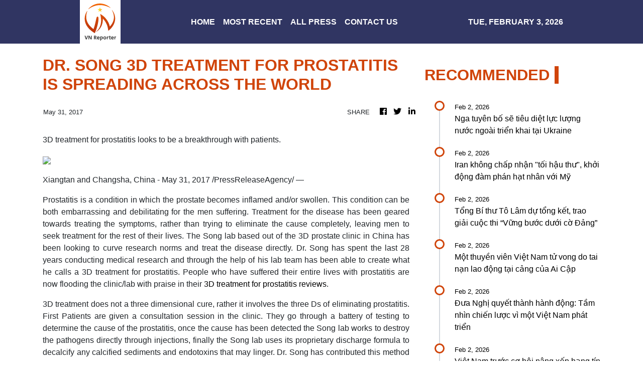

--- FILE ---
content_type: text/html; charset=utf-8
request_url: https://us-central1-vertical-news-network.cloudfunctions.net/get/fetch-include-rss
body_size: 35174
content:
[
  {
    "id": 113536490,
    "title": "Nga tuyên bố sẽ tiêu diệt lực lượng nước ngoài triển khai tại Ukraine",
    "summary": "Quan chức cấp cao của Nga cho rằng chừng nào chính quyền hiện tại ở Ukraine còn tồn tại thì hòa bình là điều không thể đồng thời bác bỏ đề xuất triển khai lực lượng nước ngoài do phương Tây đưa ra.\n\nMỹ và Iran sẵn sàng đàm phán về thỏa thuận hạt nhân\nChuyên gia đánh giá khả năng Nga-Mỹ đối thoại về phi hạt nhân sau New START\nLiên hợp quốc đối mặt với nguy cơ sụp đổ tài chính",
    "slug": "nga-tuyen-bo-se-tieu-diet-luc-luong-nuoc-ngoai-trien-khai-tai-ukraine",
    "link": "https://www.vietnamplus.vn/nga-tuyen-bo-se-tieu-diet-luc-luong-nuoc-ngoai-trien-khai-tai-ukraine-post1092068.vnp",
    "date_published": "2026-02-02T16:19:58.000Z",
    "images": "https://media.vietnamplus.vn/images/5b8774bf61e813be9f5d35f3b4f592568e380b1544e20fe5d5c2cb8ab99cff93ed2551a68bb9074165c2c2d077c772ce01c03c9d80cc25a3b21b080466184701/1654217416253.jpg.webp",
    "categories": "1558",
    "img_id": "0",
    "caption": "",
    "country": "Vietnam",
    "source_type": "rss",
    "source": "VNAnet (VN)"
  },
  {
    "id": 113536491,
    "title": "Iran không chấp nhận \"tối hậu thư\", khởi động đàm phán hạt nhân với Mỹ",
    "summary": "Tổng thống Iran Masoud Pezeshkian đã chỉ đạo bắt đầu các cuộc đàm phán hạt nhân với Mỹ trong bối cảnh Tổng thống Mỹ Donald Trump bày t�� hy vọng đạt được thỏa thuận nhằm tránh hành động quân sự.\n\nGiá dầu lao dốc gần 5% sau tín hiệu hạ nhiệt căng thẳng Mỹ-Iran\nChuyên gia đánh giá khả năng Nga-Mỹ đối thoại về phi hạt nhân sau New START\nCuba sẵn sàng duy trì đối thoại tôn trọng và có đi có lại với Mỹ",
    "slug": "iran-khong-chap-nhan-toi-hau-thu-khoi-ong-am-phan-hat-nhan-voi-my",
    "link": "https://www.vietnamplus.vn/iran-khong-chap-nhan-toi-hau-thu-khoi-dong-dam-phan-hat-nhan-voi-my-post1092067.vnp",
    "date_published": "2026-02-02T16:05:13.000Z",
    "images": "https://media.vietnamplus.vn/images/fbbabdf9628eee2eaebcb99e4ce96d3758fb2eb4fa61a4838b2a2e6375502eed383b5c2a68cbec693672315040a9455f/iran.png.webp",
    "categories": "1558",
    "img_id": "0",
    "caption": "",
    "country": "Vietnam",
    "source_type": "rss",
    "source": "VNAnet (VN)"
  },
  {
    "id": 113536492,
    "title": "Tổng Bí thư Tô Lâm dự tổng kết, trao giải cuộc thi “Vững bước dưới cờ Đảng”",
    "summary": "Tại buổi lễ, Tổng Bí thư Tô Lâm và Đại tướng Phan Văn Giang, Bộ trưởng Bộ Quốc phòng đã trao giải A cho 5 tác phẩm xuất sắc nhất cuộc thi.\n\nDưới cờ Đảng - Đất nước tiến vào kỷ nguyên mới\nDưới lá cờ vẻ vang của Đảng: Từ “pho lịch sử bằng vàng” đến khát vọng hùng cường\nTổng Bí thư Tô Lâm dự tổng kết và trao giải cuộc thi \"Vững bước dưới cờ Đảng\"",
    "slug": "tong-bi-thu-to-lam-du-tong-ket-trao-giai-cuoc-thi-vung-buoc-duoi-co-ang",
    "link": "https://www.vietnamplus.vn/tong-bi-thu-to-lam-du-tong-ket-trao-giai-cuoc-thi-vung-buoc-duoi-co-dang-post1092065.vnp",
    "date_published": "2026-02-02T15:09:06.000Z",
    "images": "https://media.vietnamplus.vn/images/[base64]/ttxvn-tong-bi-thu-to-lam-tong-ket-va-trao-giai-cuoc-thi-bao-chi-viet-ve-dang-quang-vinh-bac-ho-vi-dai-6.jpg.webp",
    "categories": "1558",
    "img_id": "0",
    "caption": "",
    "country": "Vietnam",
    "source_type": "rss",
    "source": "VNAnet (VN)"
  },
  {
    "id": 113536493,
    "title": "Một thuyền viên Việt Nam tử vong do tai nạn lao động tại cảng của Ai Cập",
    "summary": "Vào khoảng 20h00 tối 1/2 (giờ địa phương), trong quá trình thực hiện công tác bảo dưỡng và sữa chữa kỹ thuật, thợ máy T.V.H không may gặp tai nạn lao động và không qua khỏi.\n\n Nam thực tập sinh Việt Nam tử vong tại Nhật Bạn do tai nạn lao động\nBa thuyền viên Việt Nam an toàn trong vụ lật tàu đánh cá ở Hàn Quốc\nBa thuyền viên Việt Nam trong vụ tàu bị tấn công ở Biển Đỏ lên đường về nước",
    "slug": "mot-thuyen-vien-viet-nam-tu-vong-do-tai-nan-lao-ong-tai-cang-cua-ai-cap",
    "link": "https://www.vietnamplus.vn/mot-thuyen-vien-viet-nam-tu-vong-do-tai-nan-lao-dong-tai-cang-cua-ai-cap-post1092064.vnp",
    "date_published": "2026-02-02T15:00:50.000Z",
    "images": "https://media.vietnamplus.vn/images/fb92fe0cc9dfa0cebfa2359e23da9061068867d87c32de016c7332c8136e04c8053e171119d1a20bf2c9b7b2fb00fd59/tau.jpg.webp",
    "categories": "1558",
    "img_id": "0",
    "caption": "",
    "country": "Vietnam",
    "source_type": "rss",
    "source": "VNAnet (VN)"
  },
  {
    "id": 113536494,
    "title": "Đưa Nghị quyết thành hành động: Tầm nhìn chiến lược vì một Việt Nam phát triển",
    "summary": "Các tham luận và trao đổi của đại biểu đã phản ánh được tinh thần và thông điệp cốt lõi của Đại hội XIV, trong đó đánh giá đây là dấu mốc quan trọng, mở ra giai đoạn phát triển mới của Việt Nam.\n\nĐưa Nghị quyết thành hành động: Bước ngoặt quan trọng của Việt Nam\nĐưa Nghị quyết thành hành động: Gắn trách nhiệm cá nhân với kết quả công việc\nĐưa Nghị quyết thành hành động: Hiện thực hóa ba đột phá chiến lược",
    "slug": "ua-nghi-quyet-thanh-hanh-ong-tam-nhin-chien-luoc-vi-mot-viet-nam-phat-trien",
    "link": "https://www.vietnamplus.vn/dua-nghi-quyet-thanh-hanh-dong-tam-nhin-chien-luoc-vi-mot-viet-nam-phat-trien-post1092062.vnp",
    "date_published": "2026-02-02T14:54:54.000Z",
    "images": "https://media.vietnamplus.vn/images/fb92fe0cc9dfa0cebfa2359e23da90616ca20ea007f198d7d6ca98d745b74aa27f10bbfc96c8bc625d0e996211380d8aa927db4e5e406ee81da962d603665bb19738300762453174efe20ee97a273092/ttxvn-ky-nguyen-vuon-minh-cua-viet-nam-8567201.jpg.webp",
    "categories": "1558",
    "img_id": "0",
    "caption": "",
    "country": "Vietnam",
    "source_type": "rss",
    "source": "VNAnet (VN)"
  },
  {
    "id": 113536495,
    "title": "Việt Nam trước cơ hội nâng xếp hạng tín nhiệm quốc gia",
    "summary": "Việt Nam hiện chỉ còn cách mức “Đầu tư” một bậc xếp hạng, đồng nghĩa với việc đang đứng trước “ngưỡng cửa” nâng hạng sau nhiều năm cải thiện nền tảng kinh tế vĩ mô và thể chế.\n\nKinh tế năm 2025: Vượt thách thức hướng tới nâng xếp hạng tín nhiệm quốc gia\nTừ kinh tế số - Việt Nam đang đứng trước cơ hội bứt phá lớn trong kỷ nguyên mới\nDấu ấn thành tựu kinh tế 40 năm đổi mới của Việt Nam",
    "slug": "viet-nam-truoc-co-hoi-nang-xep-hang-tin-nhiem-quoc-gia",
    "link": "https://www.vietnamplus.vn/viet-nam-truoc-co-hoi-nang-xep-hang-tin-nhiem-quoc-gia-post1092063.vnp",
    "date_published": "2026-02-02T14:54:28.000Z",
    "images": "https://media.vietnamplus.vn/images/999e8a0b381731f866cb682ef0be7d7d6445bda733cb293899bf85048481666e7f60b262f52264504f468b385510a0c2abc26902d486fa5763dc768c2d65506f/ttxvn-nang-hang-tin-nhiem-02.jpg.webp",
    "categories": "1558",
    "img_id": "0",
    "caption": "",
    "country": "Vietnam",
    "source_type": "rss",
    "source": "VNAnet (VN)"
  },
  {
    "id": 113536496,
    "title": "Mỹ sắp khởi động kho dự trữ khoáng sản thiết yếu trị giá 12 tỷ USD",
    "summary": "Dự án Project Vault dự kiến sẽ kết hợp 1,67 tỷ USD vốn tư nhân với khoản vay 10 tỷ USD từ Ngân hàng Xuất-Nhập khẩu Mỹ để thu mua và dự trữ khoáng sản cho các nhà sản xuất ôtô, các công ty công nghệ.\n\nG7 tìm cách giảm phụ thuộc vào Trung Quốc trong lĩnh vực đất hiếm\nPháp tìm cách giảm lệ thuộc vào đất hiếm và chất bán dẫn châu Á\nQuan chức Mỹ dự báo thời điểm đạt thỏa thuận đất hiếm với Trung Quốc",
    "slug": "my-sap-khoi-ong-kho-du-tru-khoang-san-thiet-yeu-tri-gia-12-ty-usd",
    "link": "https://www.vietnamplus.vn/my-sap-khoi-dong-kho-du-tru-khoang-san-thiet-yeu-tri-gia-12-ty-usd-post1092061.vnp",
    "date_published": "2026-02-02T14:54:11.000Z",
    "images": "https://media.vietnamplus.vn/images/fb92fe0cc9dfa0cebfa2359e23da9061e3cf3419c456b98527be218dd99e1ff48b30e2a514304d8680952bb930a95c15/dat-hiem.jpg.webp",
    "categories": "1558",
    "img_id": "0",
    "caption": "",
    "country": "Vietnam",
    "source_type": "rss",
    "source": "VNAnet (VN)"
  },
  {
    "id": 113536497,
    "title": "Hà Tĩnh: Nghi nổ bình gas, hai bố con thương vong",
    "summary": "Kiểm tra tại hiện trường, cơ quan chức năng khám nghiệm khu vực bếp rộng hơn 20 m², đồ đạc bị vụ nổ làm tung tóe, xáo trộn. Nguyên nhân ban đầu nghi do nổ bình gas.\n\nCà Mau: Nhiều người bị bỏng do nổ bình gas mini khi dự đám giỗ\nNhiều người bị bỏng nặng, đa chấn thương sau tiếng nổ lớn ở Tây Ninh\nNam thanh niên ở Nghệ An tử vong do bình gas bất ngờ phát nổ",
    "slug": "ha-tinh-nghi-no-binh-gas-hai-bo-con-thuong-vong",
    "link": "https://www.vietnamplus.vn/ha-tinh-nghi-no-binh-gas-hai-bo-con-thuong-vong-post1092060.vnp",
    "date_published": "2026-02-02T14:53:58.000Z",
    "images": "https://media.vietnamplus.vn/images/63dfc4af6732fef947b7baa36fe026b01021329c86e3f612b031dad6394d7c24721f7d785ebd6fdc71440be3bd6f8afa8b30e2a514304d8680952bb930a95c15/fire-900-7270.jpg.webp",
    "categories": "1558",
    "img_id": "0",
    "caption": "",
    "country": "Vietnam",
    "source_type": "rss",
    "source": "VNAnet (VN)"
  },
  {
    "id": 113536498,
    "title": "Hưng Yên hiệp thương giới thiệu 195 người ứng cử Đại biểu Quốc hội và HĐND",
    "summary": "Các đại biểu đã thảo luận, thống nhất lập danh sách sơ bộ những người ứng cử đại biểu Quốc hội khoá XVI tại địa bàn tỉnh Hưng Yên gồm 25 người.\n\nHải Phòng hiệp thương lần hai giới thiệu người ứng cử ĐBQH và HĐND\nBầu cử Quốc hội và Hội đồng Nhân dân: Thống nhất cao các nội dung hiệp thương\nBắc Ninh: Hiệp thương thỏa thuận lập danh sách sơ bộ người ứng cử đại biểu Quốc hội",
    "slug": "hung-yen-hiep-thuong-gioi-thieu-195-nguoi-ung-cu-ai-bieu-quoc-hoi-va-hnd",
    "link": "https://www.vietnamplus.vn/hung-yen-hiep-thuong-gioi-thieu-195-nguoi-ung-cu-dai-bieu-quoc-hoi-va-hdnd-post1092059.vnp",
    "date_published": "2026-02-02T14:53:46.000Z",
    "images": "https://media.vietnamplus.vn/images/999e8a0b381731f866cb682ef0be7d7de0b86d8c4b3ca0035c3276732967c11489a388160f6c9e1ea77cdcebe66b7b14ab33e8c22f09e9ca23ddc638a5da6dd0/avatar-of-video-1573323.png.webp",
    "categories": "1558",
    "img_id": "0",
    "caption": "",
    "country": "Vietnam",
    "source_type": "rss",
    "source": "VNAnet (VN)"
  },
  {
    "id": 113536499,
    "title": "Thái Lan: Voi đực hoang dã tấn công du khách, 1 người thiệt mạng",
    "summary": "Trong lúc đi dạo buổi sáng cùng vợ, một du khách Thái Lan 65 tuổi đã bị con voi tên Oyewan giẫm gây tử vong; người vợ kịp thời thoát thân sau khi lực lượng kiểm lâm xua đuổi con vật.\n\nLâm Đồng: Một người đàn ông tử vong nghi bị voi rừng tấn công\nNam Phi: Du khách thiệt mạng do voi tấn công ở Công viên quốc gia Kruger\nVoi tấn công người tại Ấn Độ và làm thiệt mạng một du khách ở Thái Lan",
    "slug": "thai-lan-voi-uc-hoang-da-tan-cong-du-khach-1-nguoi-thiet-mang",
    "link": "https://www.vietnamplus.vn/thai-lan-voi-duc-hoang-da-tan-cong-du-khach-1-nguoi-thiet-mang-post1092058.vnp",
    "date_published": "2026-02-02T14:53:30.000Z",
    "images": "https://media.vietnamplus.vn/images/fb92fe0cc9dfa0cebfa2359e23da90612396cdf5608cfc83d19ae5833d562dc6dfbec7628f25a83e6327db9510282f07/voi-tan-cong.jpg.webp",
    "categories": "1558",
    "img_id": "0",
    "caption": "",
    "country": "Vietnam",
    "source_type": "rss",
    "source": "VNAnet (VN)"
  },
  {
    "id": 113536500,
    "title": "Pepper lập kỷ lục Guinness là robot hình người được sản xuất hàng loạt đầu tiên",
    "summary": "Robot Pepper cao 121cm, được thiết kế để tương tác với con người thông qua trò chuyện trực tiếp, đã được sử dụng ở nhiều môi trường khác nhau, bao gồm trung tâm mua sắm, trường học.\n\nRobot hình người - tâm điểm của Triển lãm CES 2026 ở Las Vegas\nHyundai Motor và Google hợp tác về công nghệ robot hình người dựa trên AI\nDự báo 2026: Năm then chốt cho việc thương mại hóa robot hình người",
    "slug": "pepper-lap-ky-luc-guinness-la-robot-hinh-nguoi-uoc-san-xuat-hang-loat-au-tien",
    "link": "https://www.vietnamplus.vn/pepper-lap-ky-luc-guinness-la-robot-hinh-nguoi-duoc-san-xuat-hang-loat-dau-tien-post1092057.vnp",
    "date_published": "2026-02-02T14:38:47.000Z",
    "images": "https://media.vietnamplus.vn/images/fb92fe0cc9dfa0cebfa2359e23da9061cd1eb7aa593d9139cb4f49e8174e47d3f4d9f84e592fbfa6a8c5261b1720643a/robot-pepper.jpg.webp",
    "categories": "1558",
    "img_id": "0",
    "caption": "",
    "country": "Vietnam",
    "source_type": "rss",
    "source": "VNAnet (VN)"
  },
  {
    "id": 113536501,
    "title": "Châu Âu xem xét tiến hành thêm các đợt thu hồi sữa công thức cho trẻ em",
    "summary": "Việc Cơ quan An toàn Thực phẩm châu Âu (EFSA) đặt ra ngưỡng cho độc tố cereulide trong sữa công thức dành cho trẻ em có thể dẫn đến các đợt thu hồi sản phẩm bổ sung từ các nhà sản xuất.\n\nBê bối sữa công thức: Nhận diện những \"điểm mù\" trong quản lý an toàn thực phẩm\nNhững vụ bê bối sữa công thức gây chấn động thế giới\nTrung Quốc yêu cầu Nestlé thu hồi một số lô sữa công thức dành cho trẻ nh���",
    "slug": "chau-au-xem-xet-tien-hanh-them-cac-ot-thu-hoi-sua-cong-thuc-cho-tre-em",
    "link": "https://www.vietnamplus.vn/chau-au-xem-xet-tien-hanh-them-cac-dot-thu-hoi-sua-cong-thuc-cho-tre-em-post1092054.vnp",
    "date_published": "2026-02-02T14:15:41.000Z",
    "images": "https://media.vietnamplus.vn/images/fb92fe0cc9dfa0cebfa2359e23da9061950e34364f2cd3fede391fec817ece67c1aa85d8919e79d45fdd745848c601e2/sua-cong-thuc.jpg.webp",
    "categories": "1558",
    "img_id": "0",
    "caption": "",
    "country": "Vietnam",
    "source_type": "rss",
    "source": "VNAnet (VN)"
  },
  {
    "id": 113536502,
    "title": "Tổng Bí thư Tô Lâm dự tổng kết và trao giải cuộc thi \"Vững bước dưới cờ Đảng\"",
    "summary": "Tối 2/2, Tổng Bí thư Tô Lâm, Bí thư Quân ủy Trung ương, các đồng chí lãnh đạo và các đại biểu dự Tổng kết và trao giải cuộc thi báo chí viết về Đảng quang vinh, Bác Hồ vĩ đại.\n\nNhà xuất bản Giáo dục Việt Nam ra mắt hai cuốn sách viết về Bác Hồ\nBa tác giả người Italy viết truyện tranh về hoạt động cách mạng của Bác Hồ\nKhai trương Không gian trưng bày “Dưới cờ Đảng quang vinh\"",
    "slug": "tong-bi-thu-to-lam-du-tong-ket-va-trao-giai-cuoc-thi-vung-buoc-duoi-co-ang",
    "link": "https://www.vietnamplus.vn/tong-bi-thu-to-lam-du-tong-ket-va-trao-giai-cuoc-thi-vung-buoc-duoi-co-dang-post1092056.vnp",
    "date_published": "2026-02-02T14:15:27.000Z",
    "images": "https://media.vietnamplus.vn/images/[base64]/ttxvn-tong-bi-thu-to-lam-tong-ket-va-trao-giai-cuoc-thi-bao-chi-viet-ve-dang-quang-vinh-bac-ho-vi-dai-2.jpg.webp",
    "categories": "1558",
    "img_id": "0",
    "caption": "",
    "country": "Vietnam",
    "source_type": "rss",
    "source": "VNAnet (VN)"
  },
  {
    "id": 113536503,
    "title": "Toàn cảnh Tổng Bí thư Tô Lâm tiếp Đặc phái viên Đảng, Nhà nước Cuba",
    "summary": "Chiều ngày 2/2, Tổng Bí thư Tô Lâm đã tiếp đồng chí Đặc phái viên Đảng Cộng sản Cuba, Nhà nước Cộng hòa Cuba, Ủy viên Bộ Chính trị, Bộ trưởng Ngoại giao Bruno Rodríguez Parrilla.\n\nThủ tướng Phạm Minh Chính tiếp Bộ trưởng Ngoại giao Cuba\nViệt Nam-Cuba tăng cường hợp tác ngoại giao và đối ngoại nhân dân\nCuba sẵn sàng duy trì đối thoại tôn trọng và có đi có lại với Mỹ",
    "slug": "toan-canh-tong-bi-thu-to-lam-tiep-ac-phai-vien-ang-nha-nuoc-cuba",
    "link": "https://www.vietnamplus.vn/toan-canh-tong-bi-thu-to-lam-tiep-dac-phai-vien-dang-nha-nuoc-cuba-post1092055.vnp",
    "date_published": "2026-02-02T14:15:00.000Z",
    "images": "https://media.vietnamplus.vn/images/999e8a0b381731f866cb682ef0be7d7de0b86d8c4b3ca0035c3276732967c114909d67682f49118b470ce89b14770d1cab33e8c22f09e9ca23ddc638a5da6dd0/avatar-of-video-1573310.png.webp",
    "categories": "1558",
    "img_id": "0",
    "caption": "",
    "country": "Vietnam",
    "source_type": "rss",
    "source": "VNAnet (VN)"
  },
  {
    "id": 113536489,
    "title": "Vietnamese Party chief’s Laos visit to reaffirm special solidarity: ambassador",
    "summary": "The visit, which will take place on February 5, will be the first foreign trip by General Secretary Tô Lâm in 2026 and his first foreign visit after he was re-elected as General Secretary of the 14th National Congress of the CPV.",
    "slug": "vietnamese-party-chiefs-laos-visit-to-reaffirm-special-solidarity-ambassador",
    "link": "https://vnanet.vn/en/tin-tuc/society-1007/vietnamese-party-chiefs-laos-visit-to-reaffirm-special-solidarity-ambassador-8569080.html",
    "date_published": "2026-02-02T14:14:40.000Z",
    "images": "https://vnanet.vn/Data/Articles/2026/02/02/8569080/vna_potal_vietnamese_party_chief%E2%80%99s_laos_visit_to_reaffirm_special_solidarity_ambassador_small.jpg",
    "categories": "1558",
    "img_id": "0",
    "caption": "",
    "country": "Vietnam",
    "source_type": "rss",
    "source": "VNAnet"
  },
  {
    "id": 113536504,
    "title": "Hải Phòng hiệp thương lần hai giới thiệu người ứng cử ĐBQH và HĐND",
    "summary": "Các đại biểu đã tiến hành thảo luận và 100% đại biểu nhất trí biểu quyết lập danh sách sơ bộ những người ứng cử đại biểu Quốc hội khóa XVI tại thành phố Hải Phòng gồm 33 người.\n\nHải Phòng hoàn tất bàn giao hồ sơ người ứng cử đại biểu Quốc hội và HĐND\nNền tảng chính trị cho hội nhập và phát triển\nHải Phòng hội nhập sâu rộng, phát huy vị thế thành phố quốc tế",
    "slug": "hai-phong-hiep-thuong-lan-hai-gioi-thieu-nguoi-ung-cu-bqh-va-hnd",
    "link": "https://www.vietnamplus.vn/hai-phong-hiep-thuong-lan-hai-gioi-thieu-nguoi-ung-cu-dbqh-va-hdnd-post1092053.vnp",
    "date_published": "2026-02-02T14:05:29.000Z",
    "images": "https://media.vietnamplus.vn/images/[base64]/720.jpg.webp",
    "categories": "1558",
    "img_id": "0",
    "caption": "",
    "country": "Vietnam",
    "source_type": "rss",
    "source": "VNAnet (VN)"
  },
  {
    "id": 113549015,
    "title": "Bí mật kinh hoàng phía sau cánh cửa ngầm trên gác mái và tội ác rúng động của nữ sát thủ xổ số",
    "summary": "Từ phát hiện tình cờ của một người thợ sửa điều hòa về căn phòng bí mật chứa đầy rác sinh hoạt, một giai thoại đen tối về lòng tham và vụ án mưu sát triệu phú xổ số đã một lần nữa bị phơi bày ra ánh sáng.",
    "slug": "bi-mat-kinh-hoang-phia-sau-canh-cua-ngam-tren-gac-mai-va-toi-ac-rung-ong-cua-nu-sat-thu-xo-so",
    "link": "https://genk.vn/bi-mat-kinh-hoang-phia-sau-canh-cua-ngam-tren-gac-mai-va-toi-ac-rung-dong-cua-nu-sat-thu-xo-so-165260202100804264.chn",
    "date_published": "2026-02-02T14:03:00.000Z",
    "images": "https://genk.mediacdn.vn/zoom/700_438/139269124445442048/2026/2/2/v2-4c134949d56e234da45749cdc11ef-17700013772241154199769-0-32-612-1011-crop-17700013993961505894952.jpg",
    "categories": "3492,4637,1005,1432,1436,2688,3484,3493,3552,3563,3566,4645,4654,4671,4728,4743,4751,4752,4758,4771,4772,4779,4780,4794,4795,4796,4797",
    "img_id": "0",
    "caption": "",
    "country": "Vietnam",
    "source_type": "rss",
    "source": "Genk.vn"
  },
  {
    "id": 113523031,
    "title": "Đảm bảo an toàn thực phẩm: Tăng cường quản lý từ tiền kiểm đến hậu kiểm",
    "summary": "Theo Bộ Y tế, quy định mới tăng cường giám sát, đảm bảo các sản phẩm lưu thông trên thị trường chất lượng và an toàn, bổ sung quy định về kiểm tra theo kế hoạch và kiểm tra đột xuất.\n\nBộ Công Thương đề nghị tháo gỡ vướng mắc kiểm tra an toàn thực phẩm tại cửa khẩu\nHơn 1.300 phương tiện ùn ứ tại cửa khẩu chờ kiểm tra an toàn thực phẩm\nBê bối sữa công thức: Nhận diện những \"điểm mù\" trong quản lý an toàn thực phẩm",
    "slug": "am-bao-an-toan-thuc-pham-tang-cuong-quan-ly-tu-tien-kiem-en-hau-kiem",
    "link": "https://www.vietnamplus.vn/dam-bao-an-toan-thuc-pham-tang-cuong-quan-ly-tu-tien-kiem-den-hau-kiem-post1092047.vnp",
    "date_published": "2026-02-02T13:55:43.000Z",
    "images": "https://media.vietnamplus.vn/images/e27c4d643f5b5d6291a74febad7657e91d89f90ab45f9fcbc1e84a9646b1a245b81cc02e8ad39d0721b4417e86f96300/hop-1.jpg.webp",
    "categories": "1558",
    "img_id": "0",
    "caption": "",
    "country": "Vietnam",
    "source_type": "rss",
    "source": "VNAnet (VN)"
  },
  {
    "id": 113523032,
    "title": "Đồng Nai: Bắt giữ đối tượng tàng trữ, vận chuyển hơn 300 kg pháo nổ",
    "summary": "Công an tỉnh Đồng Nai, khuyến cáo người dân cần nâng cao ý thức chấp hành pháp luật, tuyệt đối không tàng trữ, mua bán, vận chuyển, sử dụng pháo nổ trái phép\n\nTai nạn pháo tự chế: Cảnh báo những di chứng nặng nề với trẻ em\nNghệ An: Học sinh tự chế, tàng trữ và sử dụng pháo nổ trái phép gia tăng\nĐắk Lắk: Bắt giữ đối tượng sản xuất 180kg pháo nổ để bán dịp Tết Nguyên đán",
    "slug": "ong-nai-bat-giu-oi-tuong-tang-tru-van-chuyen-hon-300-kg-phao-no",
    "link": "https://www.vietnamplus.vn/dong-nai-bat-giu-doi-tuong-tang-tru-van-chuyen-hon-300-kg-phao-no-post1092051.vnp",
    "date_published": "2026-02-02T13:54:13.000Z",
    "images": "https://media.vietnamplus.vn/images/d2d838dc1915517d2de0db447cc1b8ab5865694a8e86b65defcdbbd52082ccff85d5c0cace7ab8c94adea6038fd500de01c03c9d80cc25a3b21b080466184701/ttxvn-phao-no1.jpg.webp",
    "categories": "1558",
    "img_id": "0",
    "caption": "",
    "country": "Vietnam",
    "source_type": "rss",
    "source": "VNAnet (VN)"
  },
  {
    "id": 113523033,
    "title": "Hội chợ Mùa Xuân: Hà Nội tăng cường 6 tuyến buýt phục vụ nhân dân, du khách",
    "summary": "Trung tâm Quản lý và Điều hành giao thông thành phố Hà Nội triển khai phương án tăng cường tuyến buýt phục vụ nhân dân, du khách tham gia Hội chợ Mùa Xuân 2026.\n\nHội chợ mùa Xuân 2026: Hơn 3.000 gian hàng mang sắc Xuân khắp mọi miền tổ quốc\nThủ tướng: Hội chợ Mùa Xuân phải trở thành ngày hội tiêu dùng quốc gia\nHội chợ Mùa Xuân: Tạo sức bật thúc đẩy tăng trưởng kinh tế 2 con số ngay từ đầu năm",
    "slug": "hoi-cho-mua-xuan-ha-noi-tang-cuong-6-tuyen-buyt-phuc-vu-nhan-dan-du-khach",
    "link": "https://www.vietnamplus.vn/hoi-cho-mua-xuan-ha-noi-tang-cuong-6-tuyen-buyt-phuc-vu-nhan-dan-du-khach-post1092050.vnp",
    "date_published": "2026-02-02T13:54:02.000Z",
    "images": "https://media.vietnamplus.vn/images/[base64]/vna-potal-hoi-cho-mua-xuan-lan-thu-nhat-nam-2026-ha-noi-tang-cuong-6-tuyen-buyt-phuc-vu-nhan-dan-du-khach2.jpg.webp",
    "categories": "1558",
    "img_id": "0",
    "caption": "",
    "country": "Vietnam",
    "source_type": "rss",
    "source": "VNAnet (VN)"
  },
  {
    "id": 113523034,
    "title": "Madagascar: Bão Fytia đổ bộ, 7 người thiệt mạng và hàng chục nghìn người sơ tán",
    "summary": "Bão Fytia với sức gió giật lên tới 210 km/h đổ bộ khiến ít nhất 7 người được xác nhận thiệt mạng, trong đó có 1 nạn nhân tại thủ đô Antananarivo, và 1 người vẫn mất tích sau khi bị nước lũ cuốn trôi.\n\nHơn 200 triệu người Mỹ đón cơn bão mùa Đông khắc nghiệt bất thường\nNhật Bản điều lực lượng phòng vệ mặt đất hỗ trợ dọn tuyết\nChâu Âu chật vật trong băng tuyết, ít nhất 8 người thiệt mạng",
    "slug": "madagascar-bao-fytia-o-bo-7-nguoi-thiet-mang-va-hang-chuc-nghin-nguoi-so-tan",
    "link": "https://www.vietnamplus.vn/madagascar-bao-fytia-do-bo-7-nguoi-thiet-mang-va-hang-chuc-nghin-nguoi-so-tan-post1092048.vnp",
    "date_published": "2026-02-02T13:53:47.000Z",
    "images": "https://media.vietnamplus.vn/images/fb92fe0cc9dfa0cebfa2359e23da9061a21454740adde070b134c87018fd38c2053e171119d1a20bf2c9b7b2fb00fd59/bao.jpg.webp",
    "categories": "1558",
    "img_id": "0",
    "caption": "",
    "country": "Vietnam",
    "source_type": "rss",
    "source": "VNAnet (VN)"
  },
  {
    "id": 113523035,
    "title": "Tổng điều tra kinh tế năm 2026 được rút ngắn 7 tháng so với kế hoạch",
    "summary": "Thực hiện chỉ đạo của Trưởng ban Ban Chỉ đạo Trung ương về việc công bố kết quả sơ bộ Tổng điều tra kinh tế năm 2026 vào ngày 30/6/2026, sớm hơn kế hoạch ban đầu 7 tháng.\n\nHải Phòng: Ra quân Tổng điều tra kinh tế năm 2026\nTổng điều tra kinh tế năm 2026 trên phạm vi toàn quốc từ ngày 5/1/2026\nTổng điều tra kinh tế trên toàn quốc từ 5/1/2026",
    "slug": "tong-ieu-tra-kinh-te-nam-2026-uoc-rut-ngan-7-thang-so-voi-ke-hoach",
    "link": "https://www.vietnamplus.vn/tong-dieu-tra-kinh-te-nam-2026-duoc-rut-ngan-7-thang-so-voi-ke-hoach-post1092049.vnp",
    "date_published": "2026-02-02T13:53:31.000Z",
    "images": "https://media.vietnamplus.vn/images/c34db8af82f87991fa732baa4c9e0f730f547d59d0858d48b694d77554211f83fe9bbdfebacd400e8dfa82de35e6cca3fac3c8bbce0d98bc3914f5dc6cbea960/ttxvn-nguyen-van-thang.jpg.webp",
    "categories": "1558",
    "img_id": "0",
    "caption": "",
    "country": "Vietnam",
    "source_type": "rss",
    "source": "VNAnet (VN)"
  },
  {
    "id": 113523036,
    "title": "Thống nhất danh sách 217 người ở Trung ương ứng cử đại biểu Quốc hội khóa XVI",
    "summary": "Các đại biểu tham dự Hội nghị hiệp thương đã biểu quyết thống nhất cao với danh sách 217 người được các cơ quan, tổ chức, đơn vị ở Trung ương được giới thiệu ứng cử đại biểu Quốc hội khóa XVI.\n\nĐà Nẵng: Công tác chuẩn bị bầu cử được triển khai nghiêm túc, đảm bảo tiến độ\nKiểm tra công tác chuẩn bị bầu cử tại thành phố Huế\nDanh sách Ban Bí thư Trung ương Đảng khóa XIV, cập nhật ngày 30/1/2026\nThống nhất danh sách 217 người ở TW được giới thiệu ứng cử đại biểu Quốc hội khóa XVI",
    "slug": "thong-nhat-danh-sach-217-nguoi-o-trung-uong-ung-cu-ai-bieu-quoc-hoi-khoa-xvi",
    "link": "https://www.vietnamplus.vn/thong-nhat-danh-sach-217-nguoi-o-trung-uong-ung-cu-dai-bieu-quoc-hoi-khoa-xvi-post1092052.vnp",
    "date_published": "2026-02-02T13:53:05.000Z",
    "images": "https://media.vietnamplus.vn/images/999e8a0b381731f866cb682ef0be7d7de0b86d8c4b3ca0035c3276732967c11489d70ff79c556cbbe3ffa8df6e162b13ab33e8c22f09e9ca23ddc638a5da6dd0/avatar-of-video-1573304.png.webp",
    "categories": "1558",
    "img_id": "0",
    "caption": "",
    "country": "Vietnam",
    "source_type": "rss",
    "source": "VNAnet (VN)"
  },
  {
    "id": 113523037,
    "title": "Thanh niên Việt Nam tại Hong Kong tin tưởng sâu sắc vào sự lãnh đạo của Đảng",
    "summary": "Cộng đồng tri thức trẻ tin tưởng sâu sắc Đảng Cộng sản Việt Nam sẽ lãnh đạo nhân dân cả nước đoàn kết một lòng cùng nhau hoàn thành tốt đẹp những mục tiêu quan trọng như Đại hội XIV vừa đề ra.\n\nĐại hội XIV của Đảng: Kiều bào tại Pháp gửi gắm niềm tin vào tương lai đất nước\nTết Việt Osaka 2026 chào mừng thành công Đại hội XIV của Đảng\nTừ châu Âu, đảng viên trẻ đặt niềm tin vào tinh thần tự cường của dân tộc",
    "slug": "thanh-nien-viet-nam-tai-hong-kong-tin-tuong-sau-sac-vao-su-lanh-ao-cua-ang",
    "link": "https://www.vietnamplus.vn/thanh-nien-viet-nam-tai-hong-kong-tin-tuong-sau-sac-vao-su-lanh-dao-cua-dang-post1092046.vnp",
    "date_published": "2026-02-02T13:30:41.000Z",
    "images": "https://media.vietnamplus.vn/images/[base64]/thanh-nien-viet-nam-tai-hong-kong-trung-quoc-tin-tuong-sau-sac-vao-su-lanh-dao-cua-dang-8568495.jpg.webp",
    "categories": "1558",
    "img_id": "0",
    "caption": "",
    "country": "Vietnam",
    "source_type": "rss",
    "source": "VNAnet (VN)"
  },
  {
    "id": 113523038,
    "title": "Thắt chặt gắn kết chiến lược trong đào tạo cán bộ giữa Việt Nam và Lào",
    "summary": "Giám đốc Học viện Chính trị quốc gia Hồ Chí Minh khẳng định Học viện sẽ làm hết sức mình để cụ thể hóa các nội dung hợp tác đảm bảo thực hiện hiệu quả và trách nhiệm những cam kết của lãnh đạo 2 nước.\n\nHội nghị quốc tế xây dựng đường biên giới Việt Nam-Lào hòa bình, hữu nghị\nVun đắp và phát triển hơn nữa quan hệ đặc biệt Việt Nam-Lào\nThúc đẩy tuyên truyền, giáo dục thế hệ trẻ về mối quan hệ đặc biệt Việt Nam-Lào",
    "slug": "that-chat-gan-ket-chien-luoc-trong-ao-tao-can-bo-giua-viet-nam-va-lao",
    "link": "https://www.vietnamplus.vn/that-chat-gan-ket-chien-luoc-trong-dao-tao-can-bo-giua-viet-nam-va-lao-post1092045.vnp",
    "date_published": "2026-02-02T13:30:31.000Z",
    "images": "https://media.vietnamplus.vn/images/999e8a0b381731f866cb682ef0be7d7da7210bbcc84f491cde24420712d591c11447ae44cdd869eba1712aca552bf74a6a0684f5ec5eec36425ba708e89a96ad606355f74801960867ee3e2392e8705933195416d79e42dcc1f69b111b637719/ttxvn-dong-chi-doan-minh-huan-tiep-dai-su-lao-tai-viet-nam-0202.jpg.webp",
    "categories": "1558",
    "img_id": "0",
    "caption": "",
    "country": "Vietnam",
    "source_type": "rss",
    "source": "VNAnet (VN)"
  },
  {
    "id": 113523039,
    "title": "96 năm thành lập Đảng: Tổ chức các hoạt động gặp mặt, trao huy hiệu đảng đợt 3/2",
    "summary": "Nhân kỷ niệm 96 năm Ngày thành lập Đảng Cộng sản Việt Nam (3/2/1930-3/2/2026), các Tỉnh ủy: Sơn La, Hưng Yên đã tổ chức các hoạt động gặp mặt, trao huy hiệu đảng đợt 3/2/2026.\n\n96 năm thành lập Đảng: Về \"địa chỉ đỏ\" của phong trào công nhân đường sắt Nam Bộ\nTổng Bí thư Tô Lâm trao Huy hiệu 45 năm tuổi Đảng tặng đồng chí Phan Đình Trạc\nTổng Bí thư Tô Lâm dự Lễ trao huy hiệu Đảng của Đảng bộ cơ quan Ban Nội chính TW",
    "slug": "96-nam-thanh-lap-ang-to-chuc-cac-hoat-ong-gap-mat-trao-huy-hieu-ang-ot-32",
    "link": "https://www.vietnamplus.vn/96-nam-thanh-lap-dang-to-chuc-cac-hoat-dong-gap-mat-trao-huy-hieu-dang-dot-32-post1092044.vnp",
    "date_published": "2026-02-02T13:30:15.000Z",
    "images": "https://media.vietnamplus.vn/images/d2d838dc1915517d2de0db447cc1b8ab34490a504dc2f13511152eb62c6646f928380d40230fb06f0fdc86dd75a55927/son-laa.jpg.webp",
    "categories": "1558",
    "img_id": "0",
    "caption": "",
    "country": "Vietnam",
    "source_type": "rss",
    "source": "VNAnet (VN)"
  },
  {
    "id": 113523040,
    "title": "Kiểm tra và chúc Tết các lực lượng làm nhiệm vụ trên tuyến biển",
    "summary": "Chuẩn Đô đốc Đỗ Văn Yên yêu cầu các đơn vị duy trì nghiêm chế độ trực, tuyệt đối không chủ quan, lơ là, mất cảnh giác, đặc biệt là thời điểm trước, trong và sau Tết.\n\nTăng cường công tác phòng thủ, sẵn sàng chiến đấu cho Đặc khu Bạch Long Vĩ\nCảnh sát biển triển khai đồng bộ công tác sẵn sàng chiến đấu dịp Tết Nguyên đán\nNâng cao khả năng sẵn sàng chiến đấu của lực lượng quân sự ở cơ sở",
    "slug": "kiem-tra-va-chuc-tet-cac-luc-luong-lam-nhiem-vu-tren-tuyen-bien",
    "link": "https://www.vietnamplus.vn/kiem-tra-va-chuc-tet-cac-luc-luong-lam-nhiem-vu-tren-tuyen-bien-post1092021.vnp",
    "date_published": "2026-02-02T13:30:00.000Z",
    "images": "https://media.vietnamplus.vn/images/[base64]/ttxvn-kiem-tra-cong-tac-san-sang-chien-dau-va-chuc-tet-cac-luc-luong-lam-nhiem-vu-tren-tuyen-bien-02-1.jpg.webp",
    "categories": "1558",
    "img_id": "0",
    "caption": "",
    "country": "Vietnam",
    "source_type": "rss",
    "source": "VNAnet (VN)"
  },
  {
    "id": 113523041,
    "title": "Chính phủ Anh xem xét lại khả năng tham gia quỹ quốc phòng của EU",
    "summary": "Nếu tham gia một vòng quỹ Hành động An ninh vì châu Âu trong tương lai, các doanh nghiệp quốc phòng của Anh sẽ có thể cung cấp tối đa 50% giá trị trong các dự án hợp tác với các đối tác châu Âu.\n\n5 năm kể từ khi rời khỏi EU: Ngày càng nhiều người Anh hối tiếc với Brexit\nNBER: Tác động của Brexit với kinh tế Anh cao gấp đôi ước tính chính thức\nThống đốc BoE: Brexit sẽ gây tổn thương kinh tế trong nhiều năm",
    "slug": "chinh-phu-anh-xem-xet-lai-kha-nang-tham-gia-quy-quoc-phong-cua-eu",
    "link": "https://www.vietnamplus.vn/chinh-phu-anh-xem-xet-lai-kha-nang-tham-gia-quy-quoc-phong-cua-eu-post1092043.vnp",
    "date_published": "2026-02-02T13:29:35.000Z",
    "images": "https://media.vietnamplus.vn/images/fb92fe0cc9dfa0cebfa2359e23da9061636984e4c44832a9d0800b4f28d1c246760c68311b9bf43b0a54728c109e9426120d687809679afc54b8bc3cc131d938/ttxvn-keir-starmer.jpg.webp",
    "categories": "1558",
    "img_id": "0",
    "caption": "",
    "country": "Vietnam",
    "source_type": "rss",
    "source": "VNAnet (VN)"
  },
  {
    "id": 113523042,
    "title": "Chuyên trang Tết VietnamPlus: Xuân Bính Ngọ 2026 chuyển mình bằng hành động và kết quả",
    "summary": "Mùa Xuân này, Việt Nam đến với tương lai bằng tâm thế đổi mới sáng tạo trong mọi lĩnh vực, lấy dân làm gốc, lấy hiệu quả thực chất làm thước đo, lấy hành động quyết liệt làm lời cam kết. Tinh thần ““Nói ít - làm nhiều - làm đến cùng””, “lựa chọn đúng - triển khai nhanh - làm đến nơi đến chốn - đo lường bằng kết quả” không còn là khẩu hiệu, mà đang trở thành phương châm hành động xuyên suốt từ Trung ương đến cơ sở, từ hoạch định chính sách đến thực tiễn đời sống.\n\nNgười Việt tại Đức đón Tết Bính Ngọ 2026 đậm hương vị cổ truyền\nThủ tướng đôn đốc thực hiện nhiệm vụ phục vụ Nhân dân đón Tết Bính Ngọ\n'Ngựa Xuân': Triển lãm về con giáp Bính Ngọ với đa dạng ngôn ngữ tạo hình",
    "slug": "chuyen-trang-tet-vietnamplus-xuan-binh-ngo-2026-chuyen-minh-bang-hanh-ong-va-ket-qua",
    "link": "https://www.vietnamplus.vn/chuyen-trang-tet-vietnamplus-xuan-binh-ngo-2026-chuyen-minh-bang-hanh-dong-va-ket-qua-post1092003.vnp",
    "date_published": "2026-02-02T13:19:42.000Z",
    "images": "https://media.vietnamplus.vn/images/f1c86c4d1930a823b8dcdfbde5281cc94f2fb9786bbaffad12bbe6f0687eba7205f66f4d0330cadfe4fe89e84cd839de/bia-tet-plus.png.webp",
    "categories": "1558",
    "img_id": "0",
    "caption": "",
    "country": "Vietnam",
    "source_type": "rss",
    "source": "VNAnet (VN)"
  },
  {
    "id": 113525585,
    "title": "Ra mắt TV và màn hình OLED Samsung 2026 đạt chuẩn NVIDIA G-SYNC Compatible, sẵn sàng cho trải nghiệm gaming tốc độ cao",
    "summary": "Đây hứa hẹn sẽ là những sản phẩm chiều lòng được những game thủ \"hardcore\", đòi hỏi chất lượng hình ảnh và độ mượt mà cao nhất.",
    "slug": "ra-mat-tv-va-man-hinh-oled-samsung-2026-at-chuan-nvidia-gsync-compatible-san-sang-cho-trai-nghiem-gaming-toc-o-cao",
    "link": "https://genk.vn/ra-mat-tv-va-man-hinh-oled-samsung-2026-dat-chuan-nvidia-g-sync-compatible-san-sang-cho-trai-nghiem-gaming-toc-do-cao-165260202201602822.chn",
    "date_published": "2026-02-02T13:15:00.000Z",
    "images": "https://genk.mediacdn.vn/zoom/700_438/139269124445442048/2026/2/2/avatar1770038107676-17700381080791472137070-0-101-1013-1722-crop-1770038118429442041096.jpg",
    "categories": "3492,4637,1005,1432,1436,2688,3484,3493,3552,3563,3566,4645,4654,4671,4728,4743,4751,4752,4758,4771,4772,4779,4780,4794,4795,4796,4797",
    "img_id": "0",
    "caption": "",
    "country": "Vietnam",
    "source_type": "rss",
    "source": "Genk.vn"
  },
  {
    "id": 113525586,
    "title": "Dáng giày nam hot nhất năm 2026: Converse, Puma, adidas, Skechers... đang có deal hời",
    "summary": "Thay vì những đôi sneaker phô trương hay form hầm hố, người mua đang quay lại với các thiết kế gọn, dễ phối có hơi hướng cổ điển.",
    "slug": "dang-giay-nam-hot-nhat-nam-2026-converse-puma-adidas-skechers-ang-co-deal-hoi",
    "link": "https://genk.vn/dang-giay-nam-hot-nhat-nam-2026-converse-puma-adidas-skechers-dang-co-deal-hoi-16526020217261809.chn",
    "date_published": "2026-02-02T13:12:00.000Z",
    "images": "https://genk.mediacdn.vn/zoom/700_438/139269124445442048/2026/2/2/avatar1770027875055-17700278755371983813243.png",
    "categories": "3492,4637,1005,1432,1436,2688,3484,3493,3552,3563,3566,4645,4654,4671,4728,4743,4751,4752,4758,4771,4772,4779,4780,4794,4795,4796,4797",
    "img_id": "0",
    "caption": "",
    "country": "Vietnam",
    "source_type": "rss",
    "source": "Genk.vn"
  },
  {
    "id": 113523043,
    "title": "Ấm lòng Bữa cơm tất niên trao yêu thương tới bệnh nhân ung thư dịp Tết",
    "summary": "Chương trình Cơm tất niên là minh chứng rõ ràng và sâu sắc về sự đồng hành và sẻ chia, tình người được thắp lên bằng trái tim của cả đội ngũ y bác sỹ, cán bộ viện và nhà tài trợ.\n\nBệnh viện K ghi dấu bước tiến quan trọng trong điều trị ung thư phụ khoa\nTrao quà động viên, tri ân người bệnh là giáo viên đang điều trị ung thư \nGần 3.000 vận động viên tham gia giải chạy gây quỹ hỗ trợ bệnh nhân ung thư",
    "slug": "am-long-bua-com-tat-nien-trao-yeu-thuong-toi-benh-nhan-ung-thu-dip-tet",
    "link": "https://www.vietnamplus.vn/am-long-bua-com-tat-nien-trao-yeu-thuong-toi-benh-nhan-ung-thu-dip-tet-post1092037.vnp",
    "date_published": "2026-02-02T13:09:55.000Z",
    "images": "https://media.vietnamplus.vn/images/e27c4d643f5b5d6291a74febad7657e9f10edf131e297da931828c9cb6c69d4bb81cc02e8ad39d0721b4417e86f96300/anh-3.jpg.webp",
    "categories": "1558",
    "img_id": "0",
    "caption": "",
    "country": "Vietnam",
    "source_type": "rss",
    "source": "VNAnet (VN)"
  },
  {
    "id": 113523044,
    "title": "Nâng cao hiệu quả tham mưu, phục vụ cơ quan lập pháp Việt Nam-Jordan",
    "summary": "Tổng Thư ký Hạ viện Jordan mong muốn, thời gian tới hai bên sẽ phối hợp chặt chẽ nhằm tham mưu, phục vụ việc triển khai Thỏa thuận hợp tác giữa Quốc hội Việt Nam và Hạ viện Jordan hiệu quả, thực chất.\n\nChủ tịch Quốc hội chủ trì lễ đón và hội đàm với Chủ tịch Hạ viện Jordan\nChủ tịch Hạ viện Jordan bắt đầu thăm chính thức Việt Nam\nChủ tịch Hạ viện Jordan đến Hà Nội, bắt đầu thăm chính thức Việt Nam",
    "slug": "nang-cao-hieu-qua-tham-muu-phuc-vu-co-quan-lap-phap-viet-namjordan",
    "link": "https://www.vietnamplus.vn/nang-cao-hieu-qua-tham-muu-phuc-vu-co-quan-lap-phap-viet-nam-jordan-post1092042.vnp",
    "date_published": "2026-02-02T13:08:34.000Z",
    "images": "https://media.vietnamplus.vn/images/999e8a0b381731f866cb682ef0be7d7da316cc7e9849916a1575f0e06107370d4ef888ab8a35fe7dce5cb4aa4c70572a053e171119d1a20bf2c9b7b2fb00fd59/viet-nam-jordan-0202.jpg.webp",
    "categories": "1558",
    "img_id": "0",
    "caption": "",
    "country": "Vietnam",
    "source_type": "rss",
    "source": "VNAnet (VN)"
  },
  {
    "id": 113525587,
    "title": "Samsung sắp lập kỷ lục thế giới về lợi nhuận?",
    "summary": "Nếu các con số dự báo của Morgan Stanley chính xác, Samsung đang trên con đường trở thành công ty có lợi nhuận cao nhất thế giới, vượt qua những năm đẹp nhất của Apple.",
    "slug": "samsung-sap-lap-ky-luc-the-gioi-ve-loi-nhuan",
    "link": "https://genk.vn/samsung-sap-lap-ky-luc-the-gioi-ve-loi-nhuan-16526020220065344.chn",
    "date_published": "2026-02-02T13:06:00.000Z",
    "images": "https://genk.mediacdn.vn/zoom/700_438/139269124445442048/2026/2/2/avatar1770037595223-1770037596039705113738.png",
    "categories": "3492,4637,1005,1432,1436,2688,3484,3493,3552,3563,3566,4645,4654,4671,4728,4743,4751,4752,4758,4771,4772,4779,4780,4794,4795,4796,4797",
    "img_id": "0",
    "caption": "",
    "country": "Vietnam",
    "source_type": "rss",
    "source": "Genk.vn"
  },
  {
    "id": 113523045,
    "title": "Tổng Bí thư tiếp Đặc phái viên Đảng, Nhà nước Cuba, Bộ trưởng Ngoại giao Cuba",
    "summary": "Tổng Bí thư khẳng định lại lập trường nhất quán của Đảng, Nhà nước và nhân dân Việt Nam luôn ��oàn kết, ủng hộ và sát cánh cùng nhân dân Cuba anh em và kêu gọi dỡ bỏ các biện pháp bao vây, cấm vận.\n\nThủ tướng Phạm Minh Chính tiếp Bộ trưởng Ngoại giao Cuba\nGìn giữ tình đoàn kết, hữu nghị đặc biệt giữa nhân dân Việt Nam và Cuba\nHọc giả Cuba đánh giá bước ngoặt trong tiến trình phát triển của Việt Nam",
    "slug": "tong-bi-thu-tiep-ac-phai-vien-ang-nha-nuoc-cuba-bo-truong-ngoai-giao-cuba",
    "link": "https://www.vietnamplus.vn/tong-bi-thu-tiep-dac-phai-vien-dang-nha-nuoc-cuba-bo-truong-ngoai-giao-cuba-post1092041.vnp",
    "date_published": "2026-02-02T13:03:51.000Z",
    "images": "https://media.vietnamplus.vn/images/[base64]/ttxvn-tong-bi-thu-to-lam-tiep-dac-phai-vien-dang-nha-nuoc-cuba-uy-vien-bo-chinh-tri-bo-truong-ngoai-giao-cuba-02-1.jpg.webp",
    "categories": "1558",
    "img_id": "0",
    "caption": "",
    "country": "Vietnam",
    "source_type": "rss",
    "source": "VNAnet (VN)"
  },
  {
    "id": 113525588,
    "title": "Vì sao công nghệ càng tối tân, con người càng cảm thấy kiệt quệ?",
    "summary": "Chúng ta đang sống trong một kỷ nguyên mà tiện nghi vật chất đạt đến đỉnh cao chưa từng có, nhưng đi kèm với đó là một \"bệnh dịch\" của sự lo âu và kiệt sức. Phải chăng công nghệ sinh ra không phải để giải phóng con người, mà để tối ưu hóa khả năng khai thác sức lao động của chúng ta?",
    "slug": "vi-sao-cong-nghe-cang-toi-tan-con-nguoi-cang-cam-thay-kiet-que",
    "link": "https://genk.vn/vi-sao-cong-nghe-cang-toi-tan-con-nguoi-cang-cam-thay-kiet-que-165260202093316451.chn",
    "date_published": "2026-02-02T13:03:00.000Z",
    "images": "https://genk.mediacdn.vn/zoom/700_438/139269124445442048/2026/2/2/monster-building-hong-kong-1769999459821923125385-39-0-633-950-crop-17699994679671261298368.jpg",
    "categories": "3492,4637,1005,1432,1436,2688,3484,3493,3552,3563,3566,4645,4654,4671,4728,4743,4751,4752,4758,4771,4772,4779,4780,4794,4795,4796,4797",
    "img_id": "0",
    "caption": "",
    "country": "Vietnam",
    "source_type": "rss",
    "source": "Genk.vn"
  },
  {
    "id": 113523046,
    "title": "Năm Du lịch quốc gia 2026: Cùng hợp lực, bứt phá xúc tiến quảng bá",
    "summary": "Năm Du lịch Quốc gia 2026 là chuỗi chương trình kéo dài trong suốt năm, được chuẩn bị công phu, có sự cộng hưởng, kết nối lan tỏa của các bộ, ngành, địa phương và cộng đồng doanh nghiệp cả nước.\n\nKhởi động Năm Du lịch quốc gia 2026 với \"Ngày Gia Lai tại Hà Nội\" đặc sắc\nGia Lai: Quảng bá hương sắc đại ngàn tại Hội chợ Mùa Xuân năm 2026\nGia Lai: Bảo tồn Lễ hội cầu ngư vạn đầm Xương Lý gắn với phát triển du lịch",
    "slug": "nam-du-lich-quoc-gia-2026-cung-hop-luc-but-pha-xuc-tien-quang-ba",
    "link": "https://www.vietnamplus.vn/nam-du-lich-quoc-gia-2026-cung-hop-luc-but-pha-xuc-tien-quang-ba-post1092039.vnp",
    "date_published": "2026-02-02T12:56:35.000Z",
    "images": "https://media.vietnamplus.vn/images/a1224c3bfd98a3aa2e953caa13b969c91f389df63f9c3ae37470805d62c43ab3846d81ad795ff6f19c0633707b4c2351053e171119d1a20bf2c9b7b2fb00fd59/vnp-bien-ho-o-pleiku.jpg.webp",
    "categories": "1558",
    "img_id": "0",
    "caption": "",
    "country": "Vietnam",
    "source_type": "rss",
    "source": "VNAnet (VN)"
  },
  {
    "id": 113523047,
    "title": "Đà Nẵng: Công tác chuẩn bị bầu cử được triển khai nghiêm túc, đảm bảo tiến độ",
    "summary": "Đại tướng Lương Tam Quang nhận định, đến thời điểm này, công tác chuẩn bị bảo đảm tiến độ, đúng quy định của pháp luật, chưa phát sinh những vấn đề phức tạp, khó khăn lớn.\n\nKiểm tra công tác chuẩn bị bầu cử tại thành phố Huế\nBầu cử Quốc hội và Hội đồng Nhân dân: Thống nhất cao các nội dung hiệp thương\nBầu cử Quốc hội và HĐND: Chuẩn bị nhân sự bảo đảm dân chủ, đúng quy trình",
    "slug": "a-nang-cong-tac-chuan-bi-bau-cu-uoc-trien-khai-nghiem-tuc-am-bao-tien-o",
    "link": "https://www.vietnamplus.vn/da-nang-cong-tac-chuan-bi-bau-cu-duoc-trien-khai-nghiem-tuc-dam-bao-tien-do-post1092040.vnp",
    "date_published": "2026-02-02T12:54:25.000Z",
    "images": "https://media.vietnamplus.vn/images/[base64]/ttxvn-da-nang-cong-tac-chuan-bi-bau-cu-duoc-trien-khai-nghiem-tuc-dam-bao-tien-do-02-1.jpg.webp",
    "categories": "1558",
    "img_id": "0",
    "caption": "",
    "country": "Vietnam",
    "source_type": "rss",
    "source": "VNAnet (VN)"
  },
  {
    "id": 113523048,
    "title": "Nga tăng xuất khẩu khí đốt sang châu Âu qua đường ống Thổ Nhĩ Kỳ",
    "summary": "Thổ Nhĩ Kỳ là tuyến đường vận chuyển khí đốt của Nga đến châu Âu duy nhất còn lại sau khi Ukraine quyết định không gia hạn sau khi thỏa thuận trung chuyển kéo dài 5 năm kết thúc.\n\nAzerbaijan và Kazakhstan cung cấp khí đốt tự nhiên cho các nước châu Âu \nLiên minh châu Âu thông qua kế hoạch loại bỏ dần khí đốt nhập khẩu từ Nga\nKhí đốt Nga 'biến mất' khỏi bản đồ năng lượng EU kể từ sau năm 2027",
    "slug": "nga-tang-xuat-khau-khi-ot-sang-chau-au-qua-uong-ong-tho-nhi-ky",
    "link": "https://www.vietnamplus.vn/nga-tang-xuat-khau-khi-dot-sang-chau-au-qua-duong-ong-tho-nhi-ky-post1092036.vnp",
    "date_published": "2026-02-02T12:54:10.000Z",
    "images": "https://media.vietnamplus.vn/images/fb92fe0cc9dfa0cebfa2359e23da9061445b9a76ca1959a683a46480ee713276a3843ecf5315da85d74da15fef830d38/ttxvn-khi-dot.jpg.webp",
    "categories": "1558",
    "img_id": "0",
    "caption": "",
    "country": "Vietnam",
    "source_type": "rss",
    "source": "VNAnet (VN)"
  },
  {
    "id": 113523049,
    "title": "Gặp mặt các đồng chí nguyên lãnh đạo thành phố Hà Nội qua các thời kỳ",
    "summary": "Nhân dịp chuẩn bị đón Tết Nguyên đán Bính Ngọ 2026, Bí thư Thành ủy Hà Nội Nguyễn Duy Ngọc gửi lời chúc tốt đẹp nhất tới các đồng chí nguyên là lãnh đạo thành phố Hà Nội qua các thời kỳ.\n\nBí thư Thành ủy Hà Nội Nguyễn Duy Ngọc trao gần 1.100 suất quà Tết tại Hưng Yên\nBí thư Thành ủy Nguyễn Duy Ngọc: Hà Nội phát triển xứng đáng đầu tàu cả nước\nXây dựng “thương hiệu” Công an Thủ đô thật sự kỷ cương, chuyên nghiệp và văn hóa",
    "slug": "gap-mat-cac-ong-chi-nguyen-lanh-ao-thanh-pho-ha-noi-qua-cac-thoi-ky",
    "link": "https://www.vietnamplus.vn/gap-mat-cac-dong-chi-nguyen-lanh-dao-thanh-pho-ha-noi-qua-cac-thoi-ky-post1092038.vnp",
    "date_published": "2026-02-02T12:53:56.000Z",
    "images": "https://media.vietnamplus.vn/images/[base64]/ban-sao-z7493804173445-d93448a22be1bf49e84673f7bfb59ce3-177002784720260202180340.jpg.webp",
    "categories": "1558",
    "img_id": "0",
    "caption": "",
    "country": "Vietnam",
    "source_type": "rss",
    "source": "VNAnet (VN)"
  },
  {
    "id": 113523029,
    "title": "Hà Nội breaks ground on northern project as city pushes multi-center growth",
    "summary": "The groundbreaking of Bắc Thăng Long Urban City on Monday, attended by the top leader, highlights Hà Nội’s push to reshape its growth northward as part of a broader shift toward a multi-center urban structure.",
    "slug": "ha-noi-breaks-ground-on-northern-project-as-city-pushes-multicenter-growth",
    "link": "https://vnanet.vn/en/tin-tuc/society-1007/ha-noi-breaks-ground-on-northern-project-as-city-pushes-multi-center-growth-8568824.html",
    "date_published": "2026-02-02T12:47:45.000Z",
    "images": "https://vnanet.vn/Data/Articles/2026/02/02/8568824/vna_potal_ha_noi_breaks_ground_on_northern_project_as_city_pushes_multi-center_growth_small.jpg",
    "categories": "1558",
    "img_id": "0",
    "caption": "",
    "country": "Vietnam",
    "source_type": "rss",
    "source": "VNAnet"
  },
  {
    "id": 113525589,
    "title": "Card đồ họa RTX 4090 bốc cháy khi đang chơi game, streamer vẫn thản nhiên quay video cho anh em bạn dì xem thay vì tắt máy cứu linh kiện",
    "summary": "Một game thủ đã khiến cộng đồng mạng kinh ngạc khi ưu tiên việc quay lại cảnh chiếc card đồ họa nghìn đô đang bốc khói hơn là thực hiện các biện pháp an toàn cơ bản để cứu lấy dàn máy tính của mình.",
    "slug": "card-o-hoa-rtx-4090-boc-chay-khi-ang-choi-game-streamer-van-than-nhien-quay-video-cho-anh-em-ban-di-xem-thay-vi-tat-may-cuu-linh-kien",
    "link": "https://genk.vn/card-do-hoa-rtx-4090-boc-chay-khi-dang-choi-game-streamer-van-than-nhien-quay-video-cho-anh-em-ban-di-xem-thay-vi-tat-may-cuu-linh-kien-165260202184354530.chn",
    "date_published": "2026-02-02T12:46:00.000Z",
    "images": "https://genk.mediacdn.vn/zoom/700_438/139269124445442048/2026/2/2/avatar1770036343713-1770036344576205511706.png",
    "categories": "3492,4637,1005,1432,1436,2688,3484,3493,3552,3563,3566,4645,4654,4671,4728,4743,4751,4752,4758,4771,4772,4779,4780,4794,4795,4796,4797",
    "img_id": "0",
    "caption": "",
    "country": "Vietnam",
    "source_type": "rss",
    "source": "Genk.vn"
  },
  {
    "id": 113523050,
    "title": "Tổng thống Iran chỉ đạo khởi động đàm phán hạt nhân với Mỹ",
    "summary": "Nguồn tin chính phủ giấu tên cho biết Tổng thống Iran Masoud Pezeshkian đã ra lệnh tiến hành các cuộc đối thoại với Mỹ về hồ sơ hạt nhân, song chưa nêu thời điểm cụ thể.\n\nMỹ và Iran phát tín hiệu sẵn sàng đàm phán hạ nhiệt căng thẳng\nIran lên tiếng về thỏa thuận hạt nhân trước áp lực từ Mỹ\nMỹ chưa loại trừ khả năng hành động quân sự nhằm vào Iran",
    "slug": "tong-thong-iran-chi-ao-khoi-ong-am-phan-hat-nhan-voi-my",
    "link": "https://www.vietnamplus.vn/tong-thong-iran-chi-dao-khoi-dong-dam-phan-hat-nhan-voi-my-post1092034.vnp",
    "date_published": "2026-02-02T12:42:30.000Z",
    "images": "https://media.vietnamplus.vn/images/c559e66fc9b96d77d5b0bfe85bbda2f9cc243234dae893c55628c2fb17a406208c4ba96d589dba870ae4c2eff87d35ef34503c82fdbdcb113504c119609c350fb81cc02e8ad39d0721b4417e86f96300/ttxvn-tong-thong-iran-masoud-pezeshkian.jpg.webp",
    "categories": "1558",
    "img_id": "0",
    "caption": "",
    "country": "Vietnam",
    "source_type": "rss",
    "source": "VNAnet (VN)"
  },
  {
    "id": 113523051,
    "title": "Trung Quốc triển khai chiến dịch kích cầu tiêu dùng dịp Tết Nguyên đán",
    "summary": "Một loạt biện pháp kích cầu được triển khai như khuyến khích dịch vụ ăn uống dịp lễ và các bữa tiệc đoàn viên, triển khai chương trình giảm giá đối với mua sắm đồ gia dụng và dịch vụ cải tạo nhà ở.\n\nThị trường bạc đối mặt với biến động mạnh khi Trung Quốc hạn chế xuất khẩu\nTrung Quốc tăng cường kiểm soát xuất khẩu hàng lưỡng dụng sang Nhật Bản\nTrung Quốc áp thuế bổ sung 55% đối với thịt bò của một số nước từ năm 2026",
    "slug": "trung-quoc-trien-khai-chien-dich-kich-cau-tieu-dung-dip-tet-nguyen-an",
    "link": "https://www.vietnamplus.vn/trung-quoc-trien-khai-chien-dich-kich-cau-tieu-dung-dip-tet-nguyen-dan-post1092033.vnp",
    "date_published": "2026-02-02T12:42:10.000Z",
    "images": "https://media.vietnamplus.vn/images/fb92fe0cc9dfa0cebfa2359e23da9061b8212d69873509400c6642e75cb3dfbd745d256a7dc7e02b5d9bdfa0e2c497be8ee98c1cbe75142527b78aa0fc853d35/tet-nguyen-dan-o-trung-quoc.jpg.webp",
    "categories": "1558",
    "img_id": "0",
    "caption": "",
    "country": "Vietnam",
    "source_type": "rss",
    "source": "VNAnet (VN)"
  },
  {
    "id": 113523052,
    "title": "Thành phố Hồ Chí Minh tạo đà tăng tốc đầu tư công giai đoạn 2026–2030",
    "summary": "Theo Sở Tài chính Thành phố Hồ Chí Minh, tính đến ngày 31/1/2026, tổng giá trị giải ngân vốn đầu tư công trên địa bàn đạt 114.307 tỷ đồng, tương đương 95% kế hoạch Thủ tướng Chính phủ giao.\n\nThành phố Hồ Chí Minh đưa vào khai thác hầm chui HC1-02 tại nút giao An Phú\nThành phố Hồ Chí Minh chấp thuận chủ trương đầu tư Dự án cảng Cái Mép Hạ\nThành phố Hồ Chí Minh định hình 4 nhóm sản phẩm trụ cột cho Trung tâm Tài chính quốc tế",
    "slug": "thanh-pho-ho-chi-minh-tao-a-tang-toc-au-tu-cong-giai-oan-20262030",
    "link": "https://www.vietnamplus.vn/thanh-pho-ho-chi-minh-tao-da-tang-toc-dau-tu-cong-giai-doan-20262030-post1092032.vnp",
    "date_published": "2026-02-02T12:41:52.000Z",
    "images": "https://media.vietnamplus.vn/images/999e8a0b381731f866cb682ef0be7d7d78cab10fe0c5502a12f856c9f84d30b39bc38383a27b8ad6ac6cb9f9e6859e5f9781964e11f741029a34a311519ec6bccdb57feb901aea868e56e8a402356a73/ttxvn-thanh-pho-ho-chi-minh-0601.jpg.webp",
    "categories": "1558",
    "img_id": "0",
    "caption": "",
    "country": "Vietnam",
    "source_type": "rss",
    "source": "VNAnet (VN)"
  },
  {
    "id": 113523053,
    "title": "Thủ tướng Phạm Minh Chính tiếp Bộ trưởng Ngoại giao Cuba",
    "summary": "Thủ tướng khẳng định, Việt Nam luôn coi trọng, gìn giữ và quyết tâm làm sâu sắc hơn nữa mối quan hệ hữu nghị truyền thống, đoàn kết đặc biệt và hợp tác toàn diện Việt Nam-Cuba.\n\nTổng Bí thư Tô Lâm điện đàm với Bí thư thứ nhất, Chủ tịch Cuba Miguel Diaz-Canel\nNhà báo chiến trường Cuba: Tiến trình phát triển truyền cảm hứng của Việt Nam\nĐại sứ Cuba: Việt Nam tạo tiền đề vững chắc bước vào kỷ nguyên vươn mình",
    "slug": "thu-tuong-pham-minh-chinh-tiep-bo-truong-ngoai-giao-cuba",
    "link": "https://www.vietnamplus.vn/thu-tuong-pham-minh-chinh-tiep-bo-truong-ngoai-giao-cuba-post1092031.vnp",
    "date_published": "2026-02-02T12:40:38.000Z",
    "images": "https://media.vietnamplus.vn/images/[base64]/ttxvn-thu-tuong-pham-minh-chinh-tiep-dac-phai-vien-dang-chinh-phu-cuba-02-3.jpg.webp",
    "categories": "1558",
    "img_id": "0",
    "caption": "",
    "country": "Vietnam",
    "source_type": "rss",
    "source": "VNAnet (VN)"
  },
  {
    "id": 113523054,
    "title": "Việt Nam-Cuba tăng cường hợp tác ngoại giao và đối ngoại nhân dân",
    "summary": "Hai bên trao đổi các phương hướng, biện pháp tăng quan hệ hợp tác toàn diện Việt Nam-Cuba, kết hợp chặt chẽ giữa đối ngoại Đảng, ngoại giao Nhà nước và đối ngoại nhân dân.\n\nHọc giả Cuba đánh giá bước ngoặt trong tiến trình phát triển của Việt Nam\nLan tỏa nghĩa cử nhân ái, thắt chặt tình hữu nghị Việt Nam-Cuba\nDấu ấn nhân đạo đ���c biệt trong Năm Hữu nghị Việt Nam-Cuba",
    "slug": "viet-namcuba-tang-cuong-hop-tac-ngoai-giao-va-oi-ngoai-nhan-dan",
    "link": "https://www.vietnamplus.vn/viet-nam-cuba-tang-cuong-hop-tac-ngoai-giao-va-doi-ngoai-nhan-dan-post1092030.vnp",
    "date_published": "2026-02-02T12:40:16.000Z",
    "images": "https://media.vietnamplus.vn/images/fb92fe0cc9dfa0cebfa2359e23da90619e0f4518a692bc5a0873bd778f8bc47c1c587f7f705624dca11fba0e66c7bba6053e171119d1a20bf2c9b7b2fb00fd59/ttxvn-viet-nam-cuba.jpg.webp",
    "categories": "1558",
    "img_id": "0",
    "caption": "",
    "country": "Vietnam",
    "source_type": "rss",
    "source": "VNAnet (VN)"
  },
  {
    "id": 113523030,
    "title": "Vietnamese farm produce showcased at 2026 Spring Fair",
    "summary": "The initiatives are aimed at promoting green consumption and sustainable development.",
    "slug": "vietnamese-farm-produce-showcased-at-2026-spring-fair",
    "link": "https://vnanet.vn/en/tin-tuc/society-1007/vietnamese-farm-produce-showcased-at-2026-spring-fair-8568790.html",
    "date_published": "2026-02-02T12:30:15.000Z",
    "images": "https://vnanet.vn/Data/Articles/2026/02/02/8568790/vna_potal_vietnamese_farm_produce_showcased_at_2026_spring_fair_small.jpg",
    "categories": "1558",
    "img_id": "0",
    "caption": "",
    "country": "Vietnam",
    "source_type": "rss",
    "source": "VNAnet"
  },
  {
    "id": 113523055,
    "title": "Bộ Công Thương yêu cầu bảo đảm nguồn cung xăng dầu trước và sau Tết Nguyên đán",
    "summary": "Theo Bộ Công Thương, một số thời điểm đã xuất hiện hiện tượng bán cầm chừng đối với mặt hàng dầu diesel, tiềm ẩn nguy cơ ảnh hưởng đến cân đối cung-cầu, đặc biệt là trong dịp cao điểm Tết.\n\nXăng dầu năm 2026: Đổi mới kép từ nhiên liệu Xanh đến cơ chế điều hành\nGiá xăng dầu trong nước đồng loạt tăng, RON95-III có giá 18.845 đồng mỗi lít\nSau 54 lần điều chỉnh, giá xăng dầu cuối năm 2025 đã giảm 6-17% so với đầu năm",
    "slug": "bo-cong-thuong-yeu-cau-bao-am-nguon-cung-xang-dau-truoc-va-sau-tet-nguyen-an",
    "link": "https://www.vietnamplus.vn/bo-cong-thuong-yeu-cau-bao-dam-nguon-cung-xang-dau-truoc-va-sau-tet-nguyen-dan-post1092024.vnp",
    "date_published": "2026-02-02T12:25:06.000Z",
    "images": "https://media.vietnamplus.vn/images/17adca9ef1b44ae7ca2e3d5d4447ef67ffa0bae6aa9dc6eab82ac3539a2ec1a78881ec18ccc0720cba21c3465126caa6eb446623545bf6390681ca6d454b68fdb0371466152365020526e86ee571be645038f3a0b4eda6ded605be15b55c2de2/vna-potal-gia-xang-dau-tang-nhe-ngay-dau-nam-2025-7787515.jpg.webp",
    "categories": "1558",
    "img_id": "0",
    "caption": "",
    "country": "Vietnam",
    "source_type": "rss",
    "source": "VNAnet (VN)"
  },
  {
    "id": 113523056,
    "title": "Nhiều nội dung trọng tâm cần triển khai sau Hội nghị hiệp thương lần thứ hai",
    "summary": "Ban Thường trực Ủy ban Trung ương Mặt trận Tổ quốc Việt Nam xây dựng báo cáo kết quả hội nghị hiệp thương lần thứ hai bầu cử đại biểu Quốc hội khóa XVI và đại biểu HĐND các cấp nhiệm kỳ 2026-2031.\n\nThực hiện đúng quy trình tiếp nhận, xem xét hồ sơ người ứng cử\nCác đối tác quốc tế của Ủy ban Trung ương MTTQ Việt Nam gửi Thư chúc mừng Đại hội XIV của Đảng\nKhối MTTQ Việt Nam giới thiệu 25 người ứng cử đại biểu Quốc hội khóa XVI",
    "slug": "nhieu-noi-dung-trong-tam-can-trien-khai-sau-hoi-nghi-hiep-thuong-lan-thu-hai",
    "link": "https://www.vietnamplus.vn/nhieu-noi-dung-trong-tam-can-trien-khai-sau-hoi-nghi-hiep-thuong-lan-thu-hai-post1092026.vnp",
    "date_published": "2026-02-02T12:24:19.000Z",
    "images": "https://media.vietnamplus.vn/images/d2d838dc1915517d2de0db447cc1b8abbb44d9d7dfd56131aac1496c05ba3cf36adc5b189572692f867a6198ec1c4249/mat-tran.jpg.webp",
    "categories": "1558",
    "img_id": "0",
    "caption": "",
    "country": "Vietnam",
    "source_type": "rss",
    "source": "VNAnet (VN)"
  },
  {
    "id": 113523057,
    "title": "Mỹ: 14 người tử vong ngoài trời do thời tiết giá rét bao trùm New York",
    "summary": "Thị trưởng thành phố New York cho biết 14 người đã thiệt mạng ngoài trời do thời tiết giá rét bao trùm thành phố, trong đó hạ thân nhiệt là nguyên nhân khiến 8 người tử vong.\n\nNga tạm ngừng các hoạt động quân sự trong bối cảnh giá rét\n30 người thiệt mạng trong trận bão tuyết khổng lồ bao phủ nước Mỹ\nBão tuyết kỷ lục gây nhiều thiệt hại tại Mỹ, ít nhất 10 người thiệt mạng",
    "slug": "my-14-nguoi-tu-vong-ngoai-troi-do-thoi-tiet-gia-ret-bao-trum-new-york",
    "link": "https://www.vietnamplus.vn/my-14-nguoi-tu-vong-ngoai-troi-do-thoi-tiet-gia-ret-bao-trum-new-york-post1092025.vnp",
    "date_published": "2026-02-02T12:24:04.000Z",
    "images": "https://media.vietnamplus.vn/images/fb92fe0cc9dfa0cebfa2359e23da90618c9f32b6f80eb5d965f42e17671cbe85a69ddcc44f4ccdb082cdcd098467fdc5fac3c8bbce0d98bc3914f5dc6cbea960/ttxvn-tuyet-roi-7742.jpg.webp",
    "categories": "1558",
    "img_id": "0",
    "caption": "",
    "country": "Vietnam",
    "source_type": "rss",
    "source": "VNAnet (VN)"
  },
  {
    "id": 113523058,
    "title": "Nhật Bản điều lực lượng phòng vệ mặt đất hỗ trợ dọn tuyết",
    "summary": "Thành phố Aomori thuộc tỉnh Aomori đã ghi nhận lượng tuyết rơi khoảng 183 cm vào ngày 1/2, gấp 2,7 lần mức trung bình, khiến chính quyền địa phương phải yêu cầu sự trợ giúp từ GSDF lần đầu kể từ 2005.\n\n30 người thiệt mạng trong trận bão tuyết khổng lồ bao phủ nước Mỹ\nBão tuyết lịch sử tại Mỹ: Cú sốc toàn diện từ kinh tế đến hạ tầng\nTuyết rơi kỷ lục gây tê liệt giao thông tại Nhật Bản, 4 người thiệt mạng",
    "slug": "nhat-ban-ieu-luc-luong-phong-ve-mat-at-ho-tro-don-tuyet",
    "link": "https://www.vietnamplus.vn/nhat-ban-dieu-luc-luong-phong-ve-mat-dat-ho-tro-don-tuyet-post1092022.vnp",
    "date_published": "2026-02-02T12:23:48.000Z",
    "images": "https://media.vietnamplus.vn/images/fb92fe0cc9dfa0cebfa2359e23da906145326dd221cb4f9ac3ce75eabd6c3a71c4820336c85cc9facccf768f62401be7/tuyet-roi.jpg.webp",
    "categories": "1558",
    "img_id": "0",
    "caption": "",
    "country": "Vietnam",
    "source_type": "rss",
    "source": "VNAnet (VN)"
  },
  {
    "id": 113523059,
    "title": "Thủ tướng Phạm Minh Chính tiếp Đặc phái viên Đảng, Chính phủ Cuba",
    "summary": "Sáng 2/2, Thủ tướng Phạm Minh Chính tiếp đồng chí Bruno Rodríguez Parrilla, Ủy viên Bộ Chính trị, Đặc phái viên Đảng, Chính phủ Cuba, Bộ trưởng Bộ Ngoại giao Cuba đang thăm và làm việc tại Việt Nam.\n\nGìn giữ tình đoàn kết, hữu nghị đặc biệt giữa nhân dân Việt Nam và Cuba\nHọc giả Cuba đánh giá bước ngoặt trong tiến trình phát triển của Việt Nam\nTổng Bí thư Tô Lâm điện đàm với Bí thư thứ nhất, Chủ tịch Cuba Miguel Diaz-Canel",
    "slug": "thu-tuong-pham-minh-chinh-tiep-ac-phai-vien-ang-chinh-phu-cuba",
    "link": "https://www.vietnamplus.vn/thu-tuong-pham-minh-chinh-tiep-dac-phai-vien-dang-chinh-phu-cuba-post1092023.vnp",
    "date_published": "2026-02-02T12:23:39.000Z",
    "images": "https://media.vietnamplus.vn/images/[base64]/ttxvn-thu-tuong-pham-minh-chinh-tiep-dac-phai-vien-dang-chinh-phu-cuba-02-1.jpg.webp",
    "categories": "1558",
    "img_id": "0",
    "caption": "",
    "country": "Vietnam",
    "source_type": "rss",
    "source": "VNAnet (VN)"
  },
  {
    "id": 113523060,
    "title": "Điện mừng Kỷ niệm 96 năm Ngày thành lập Đảng Cộng sản Việt Nam",
    "summary": "Đảng Nhân dân cách mạng Lào và nhân dân các dân tộc Lào nhiệt liệt chúc mừng thành công rực rỡ của Đại hội Đại biểu toàn quốc lần thứ XIV của Đảng Cộng sản Việt Nam.\n\nTự hào về Đảng quang vinh, về Chủ tịch Hồ Chí Minh vĩ đại!\nTrung Quốc: Thành phố Đông Hưng chúc mừng kỷ niệm 96 năm Ngày thành lập Đảng\nTổng Bí thư Tô Lâm tiếp Đặc phái viên của Tổng Bí thư, Chủ tịch nước Trung Quốc Tập Cận Bình",
    "slug": "ien-mung-ky-niem-96-nam-ngay-thanh-lap-ang-cong-san-viet-nam",
    "link": "https://www.vietnamplus.vn/dien-mung-ky-niem-96-nam-ngay-thanh-lap-dang-cong-san-viet-nam-post1092020.vnp",
    "date_published": "2026-02-02T12:09:43.000Z",
    "images": "https://media.vietnamplus.vn/images/c34db8af82f87991fa732baa4c9e0f734d2083b82948168b8b9d8ceea54449a84c57bae01f1e7112e8d1bd9f39aebeee57322a35004fbc4f423b93dd3276c4e3/ttxvn-96-nam-thanh-lap-dang-44.jpg.webp",
    "categories": "1558",
    "img_id": "0",
    "caption": "",
    "country": "Vietnam",
    "source_type": "rss",
    "source": "VNAnet (VN)"
  },
  {
    "id": 113523061,
    "title": "Chủ tịch Quốc hội Trần Thanh Mẫn hội đàm với Chủ tịch Hạ viện Jordan",
    "summary": "Chủ tịch Quốc hội Trần Thanh Mẫn khẳng định Việt Nam coi trọng và mong muốn tăng cường hợp tác thực chất, hiệu quả với Jordan trên mọi lĩnh vực.\n\nChủ tịch Hạ viện Jordan bắt đầu thăm chính thức Việt Nam\nChủ tịch Hạ viện Jordan đến Hà Nội, bắt đầu thăm chính thức Việt Nam\nChuyến thăm của Chủ tịch Hạ viện Jordan và triển vọng hợp tác Việt Nam-Jordan",
    "slug": "chu-tich-quoc-hoi-tran-thanh-man-hoi-am-voi-chu-tich-ha-vien-jordan",
    "link": "https://www.vietnamplus.vn/chu-tich-quoc-hoi-tran-thanh-man-hoi-dam-voi-chu-tich-ha-vien-jordan-post1092019.vnp",
    "date_published": "2026-02-02T12:04:47.000Z",
    "images": "https://media.vietnamplus.vn/images/[base64]/ttxvn-chu-tich-quoc-hoi-tran-thanh-man-chu-tri-le-don-va-hoi-dam-voi-chu-tich-ha-vien-vuong-quoc-hashemite-jordan-020-1.jpg.webp",
    "categories": "1558",
    "img_id": "0",
    "caption": "",
    "country": "Vietnam",
    "source_type": "rss",
    "source": "VNAnet (VN)"
  },
  {
    "id": 113523062,
    "title": "Thống nhất danh sách 217 người ở TW được giới thiệu ứng cử đại biểu Quốc hội khóa XVI",
    "summary": "Tại Hội nghị hiệp thương lần hai, các đại biểu đã biểu quyết thống nhất danh sách 217 người được các cơ quan, tổ chức, đơn vị ở Trung ương giới thiệu ứng cử đại biểu Quốc hội khóa XVI.\n\nKiểm tra công tác chuẩn bị bầu cử tại thành phố Huế\nĐại tướng Lương Tam Quang: Tập trung cao độ để ngày bầu cử thực sự là ngày hội của non sông\nBầu cử Quốc hội và HĐND: Chuẩn bị nhân sự bảo đảm dân chủ, đúng quy trình",
    "slug": "thong-nhat-danh-sach-217-nguoi-o-tw-uoc-gioi-thieu-ung-cu-ai-bieu-quoc-hoi-khoa-xvi",
    "link": "https://www.vietnamplus.vn/thong-nhat-danh-sach-217-nguoi-o-tw-duoc-gioi-thieu-ung-cu-dai-bieu-quoc-hoi-khoa-xvi-post1092018.vnp",
    "date_published": "2026-02-02T11:59:36.000Z",
    "images": "https://media.vietnamplus.vn/images/999e8a0b381731f866cb682ef0be7d7dbaef5b7718aa9964a0b9529c3924c7b50f2cc69330e080ebeda2496034914219a8df37c77ef4f033f0cf817559902fd215c84708a094c1f5316c563199de65fe/hoi-nghi-217-dai-bieu-bau-cu-quoc-hoi-0202.jpg.webp",
    "categories": "1558",
    "img_id": "0",
    "caption": "",
    "country": "Vietnam",
    "source_type": "rss",
    "source": "VNAnet (VN)"
  },
  {
    "id": 113511918,
    "title": "Gỡ vướng thủ tục xuất khẩu thủy sản sang Hoa Kỳ",
    "summary": "Hiệp hội Chế biến và Xuất khẩu thủy sản Việt Nam (VASEP) cho biết, từ đầu năm 2026 tới nay, việc cấp COA cho các sản phẩm thủy sản xuất khẩu sang Hoa Kỳ gặp nhiều bất cập.\n\nTăng kết nối doanh nghiệp Việt Nam với thị trường Hoa Kỳ\nQuảng Ninh kỳ vọng giá trị tăng trưởng từ tôm nuôi trong năm 2026\nThủy sản Việt Nam giữ vững vị trí tại thị trường Singapore",
    "slug": "go-vuong-thu-tuc-xuat-khau-thuy-san-sang-hoa-ky",
    "link": "https://www.vietnamplus.vn/go-vuong-thu-tuc-xuat-khau-thuy-san-sang-hoa-ky-post1092017.vnp",
    "date_published": "2026-02-02T11:45:57.000Z",
    "images": "https://media.vietnamplus.vn/images/bf7e6818fe41fe0dbb27c3ffcd8d750e83f9f0d37e42ef08c584f0e39f38bb871f1a2cfa1154235e88603d789a01a9ce66bf21a7fa0e2b5f12c6ac2882be3381/ttxvn-1012-xuat-khau-thuy-san.jpg.webp",
    "categories": "1558",
    "img_id": "0",
    "caption": "",
    "country": "Vietnam",
    "source_type": "rss",
    "source": "VNAnet (VN)"
  },
  {
    "id": 113511919,
    "title": "Myanmar tăng cường sàng lọc y tế và giám sát dịch tễ phòng ngừa virus Nipah",
    "summary": "Công tác sàng lọc y tế với hành khách nhập cảnh được triển khai, phù hợp với các hướng dẫn hiện hành về phòng, chống các bệnh truyền nhiễm có nguy cơ gây ra tình trạng khẩn cấp về y tế công cộng.\n\nSo sánh mức độ nguy hiểm của virus Nipah và virus SARS-CoV-2\nPhòng bệnh do virus Nipah: Khuyến cáo không ăn trái cây động vật đã ăn dở\nChuyên gia: Cách nhận biết sớm dấu hiệu của người nhiễm virus Nipah",
    "slug": "myanmar-tang-cuong-sang-loc-y-te-va-giam-sat-dich-te-phong-ngua-virus-nipah",
    "link": "https://www.vietnamplus.vn/myanmar-tang-cuong-sang-loc-y-te-va-giam-sat-dich-te-phong-ngua-virus-nipah-post1092015.vnp",
    "date_published": "2026-02-02T11:41:04.000Z",
    "images": "https://media.vietnamplus.vn/images/fb92fe0cc9dfa0cebfa2359e23da9061b2e1cb03be54493d4e55a5de89168edd069f93f63cf1fa7c205162e60fc17c89cdb57feb901aea868e56e8a402356a73/san-bay-myanmar.jpg.webp",
    "categories": "1558",
    "img_id": "0",
    "caption": "",
    "country": "Vietnam",
    "source_type": "rss",
    "source": "VNAnet (VN)"
  },
  {
    "id": 113511920,
    "title": "Truy tố 22 bị can trong vụ án tại Tập đoàn Công nghiệp Cao su Việt Nam",
    "summary": "Viện Kiểm sát nhân dân tối cao đã ban hành cáo trạng, truy tố 22 bị can trong vụ án xảy ra tại Tập đoàn Công nghiệp Cao su Việt Nam.\n\nCựu Chủ tịch Tổng Công ty Ximăng Việt Nam bị đề nghị phạt từ 12-13 năm tù\nCựu Cục trưởng Cục An toàn thực phẩm lĩnh 20 năm tù về tội “Nhận hối lộ”\nVụ án tại Cục An toàn thực phẩm: Toàn cảnh gánh nặng \"bôi trơn\" của doanh nghiệp",
    "slug": "truy-to-22-bi-can-trong-vu-an-tai-tap-oan-cong-nghiep-cao-su-viet-nam",
    "link": "https://www.vietnamplus.vn/truy-to-22-bi-can-trong-vu-an-tai-tap-doan-cong-nghiep-cao-su-viet-nam-post1092016.vnp",
    "date_published": "2026-02-02T11:40:53.000Z",
    "images": "https://media.vietnamplus.vn/images/ed00acbe4ff06c35f07de5f38981739191560ceb0785f02f81491b41c28de6478b30e2a514304d8680952bb930a95c15/cong-so-8.jpg.webp",
    "categories": "1558",
    "img_id": "0",
    "caption": "",
    "country": "Vietnam",
    "source_type": "rss",
    "source": "VNAnet (VN)"
  },
  {
    "id": 113511921,
    "title": "Thương mại điện tử: Chuyển dịch từ tăng trưởng \"nóng\" sang phát triển xanh",
    "summary": "Với quy mô 31 tỷ USD và 60% dân số tham gia mua sắm trực tuyến, thương mại điện tử Việt Nam đang bước vào giai đoạn phát triển mới với Luật Thương mại điện tử chính thức có hiệu lực năm 2026.\n\nDoanh nghiệp vận hành nền tảng thương mại điện tử báo cáo hoạt động năm 2025\nLan tỏa kiến thức pháp luật, bảo vệ người tiêu dùng trên thương mại điện tử\nNhững điểm đáng chú ý của Luật Thương mại điện tử mới được Quốc hội thông qua",
    "slug": "thuong-mai-ien-tu-chuyen-dich-tu-tang-truong-nong-sang-phat-trien-xanh",
    "link": "https://www.vietnamplus.vn/thuong-mai-dien-tu-chuyen-dich-tu-tang-truong-nong-sang-phat-trien-xanh-post1092011.vnp",
    "date_published": "2026-02-02T11:14:29.000Z",
    "images": "https://media.vietnamplus.vn/images/17adca9ef1b44ae7ca2e3d5d4447ef6711150233ebd1d4d3a49210a0255a9908b81cc02e8ad39d0721b4417e86f96300/dien-tu.jpg.webp",
    "categories": "1558",
    "img_id": "0",
    "caption": "",
    "country": "Vietnam",
    "source_type": "rss",
    "source": "VNAnet (VN)"
  },
  {
    "id": 113511922,
    "title": "Cổng Bảo lãnh Thanh toán Viện phí: Từ bệnh viện không tiền mặt đến quốc gia số",
    "summary": "Ra mắt ngày 2/2/2026, cổng bảo lãnh viện phí giúp số hóa quy trình khám chữa bệnh, giảm thủ tục, tăng tiện lợi cho người bệnh và nâng cao quản lý y tế.\n\nLợi nhuận trước thuế của SHB đạt hơn 15.000 tỷ đồng, tăng 30%\nNgân hàng SHB và Bệnh viện Thanh Nhàn ký kết hợp tác toàn diện\nSHB được vinh danh tốp 10 doanh nghiệp thực thi ESG toàn diện nổi bật",
    "slug": "cong-bao-lanh-thanh-toan-vien-phi-tu-benh-vien-khong-tien-mat-en-quoc-gia-so",
    "link": "https://www.vietnamplus.vn/cong-bao-lanh-thanh-toan-vien-phi-tu-benh-vien-khong-tien-mat-den-quoc-gia-so-post1092014.vnp",
    "date_published": "2026-02-02T11:13:58.000Z",
    "images": "https://media.vietnamplus.vn/images/193aab525f6050631a0c1a139f70aa20f09aeeb7d1774112888a83969938435eb81cc02e8ad39d0721b4417e86f96300/anh-2-5.jpg.webp",
    "categories": "1558",
    "img_id": "0",
    "caption": "",
    "country": "Vietnam",
    "source_type": "rss",
    "source": "VNAnet (VN)"
  },
  {
    "id": 113511923,
    "title": "Đặc sắc điểm du lịch Đàn kính thiên-Thung Ui, nơi vua Đinh tế trời",
    "summary": "Ngày 2/2, Sở Du lịch tỉnh Ninh Bình phối hợp với Doanh nghiệp xây dựng Xuân Trường tổ chức chương trình khảo sát điểm du lịch Đàn kính thiên - Thung Ui, phường Tây Hoa Lư.\n\nNinh Bình: Mùa hoa súng nơi miền di sản \n Sắc tím Tam Cốc – Bức họa diệu kỳ giữa lòng Ninh Bình \nChùa Bái Đính nhận giải “Travellers’ Choice 2025” với dấu tích Xanh đặc biệt",
    "slug": "ac-sac-iem-du-lich-an-kinh-thienthung-ui-noi-vua-inh-te-troi",
    "link": "https://www.vietnamplus.vn/dac-sac-diem-du-lich-dan-kinh-thien-thung-ui-noi-vua-dinh-te-troi-post1092010.vnp",
    "date_published": "2026-02-02T11:06:58.000Z",
    "images": "https://media.vietnamplus.vn/images/d2d838dc1915517d2de0db447cc1b8ab0ef48f47b9d31e9862771f33a487734f62dff6b77c62d108830376c73c5a4d3f06f3a3158c5bebf98b6f4feb76a73c2f/phuc-dung-1-bld.jpg.webp",
    "categories": "1558",
    "img_id": "0",
    "caption": "",
    "country": "Vietnam",
    "source_type": "rss",
    "source": "VNAnet (VN)"
  },
  {
    "id": 113511924,
    "title": "Chủ tịch Quốc hội chủ trì Lễ trao tặng Huy hiệu 45 năm, 30 năm tuổi Đảng",
    "summary": "Ngày 2/2, tại Nhà Quốc hội, Ủy viên Bộ Chính trị, Bí thư Đảng ủy Quốc hội, Chủ tịch Quốc hội Trần Thanh Mẫn đã chủ trì Lễ trao tặng Huy hiệu 45 năm, 30 năm tuổi Đảng của Đảng bộ Quốc hội.\n\nChủ tịch Quốc hội chủ trì Lễ trao tặng Huy hiệu 45 năm, 30 năm tuổi Đảng\nChủ tịch Quốc hội Trần Thanh Mẫn chủ trì Lễ trao tặng Huy hiệu Đảng\nCà Mau: Trao tặng Huy hiệu Đảng cho 430 đảng viên lão thành",
    "slug": "chu-tich-quoc-hoi-chu-tri-le-trao-tang-huy-hieu-45-nam-30-nam-tuoi-ang",
    "link": "https://www.vietnamplus.vn/chu-tich-quoc-hoi-chu-tri-le-trao-tang-huy-hieu-45-nam-30-nam-tuoi-dang-post1092012.vnp",
    "date_published": "2026-02-02T11:06:05.000Z",
    "images": "https://media.vietnamplus.vn/images/[base64]/ttxvn-chu-tich-quoc-hoi-tran-thanh-man-chu-tri-le-trao-tang-huy-hieu-45-nam-30-nam-tuoi-dang-02-2.jpg.webp",
    "categories": "1558",
    "img_id": "0",
    "caption": "",
    "country": "Vietnam",
    "source_type": "rss",
    "source": "VNAnet (VN)"
  },
  {
    "id": 113511925,
    "title": "Chủ tịch Quốc hội: \"Xứng đáng là cơ quan tham mưu chiến lược hàng đầu về công tác lập hiến, lập pháp\"",
    "summary": "Để góp phần thực hiện thắng lợi nhiệm vụ trong giai đoạn mới, Chủ tịch Quốc hội đề nghị Ủy ban đóng vai trò nòng cốt trong tham mưu giúp Đảng ủy Quốc hội lãnh đạo thể chế hóa Nghị quyết Đại hội XIV.\n\nChủ tịch Quốc hội dự Lễ kỷ niệm ngày thành lập Ủy ban Pháp luật và Tư pháp\nĐổi mới công tác lập pháp: Chuyển từ tư duy quản lý sang kiến tạo phát triển\nLập pháp cần chuyển từ tư duy 'an toàn tuyệt đối' sang chấp nhận rủi ro có kiểm soát",
    "slug": "chu-tich-quoc-hoi-xung-ang-la-co-quan-tham-muu-chien-luoc-hang-au-ve-cong-tac-lap-hien-lap-phap",
    "link": "https://www.vietnamplus.vn/chu-tich-quoc-hoi-xung-dang-la-co-quan-tham-muu-chien-luoc-hang-dau-ve-cong-tac-lap-hien-lap-phap-post1092009.vnp",
    "date_published": "2026-02-02T10:58:08.000Z",
    "images": "https://media.vietnamplus.vn/images/[base64]/ttxvn-chu-tich-quoc-hoi-du-le-ky-niem-80-nam-ngay-thanh-lap-uy-ban-phap-luat-va-tu-phap-cua-quoc-hoi-0202-4.jpg.webp",
    "categories": "1558",
    "img_id": "0",
    "caption": "",
    "country": "Vietnam",
    "source_type": "rss",
    "source": "VNAnet (VN)"
  },
  {
    "id": 113511926,
    "title": "Lan tỏa yêu thương qua chương trình “Tết đồng bào 2026” tại tỉnh Tuyên Quang",
    "summary": "Bệnh viện Hữu Nghị tổ chức Chương trình “Tết đồng bào,” các bác sỹ đã trực tiếp khám bệnh, tư vấn sức khỏe và cấp phát thuốc miễn phí cho gần 500 người dân địa phương.\n\nKhám, phát thuốc cho nhân dân vùng bị mưa lũ, ngập lụt tại Sơn La\nBộ Y tế yêu cầu tăng cường phòng ngừa ngộ độc thực phẩm dịp Tết và mùa Lễ hội",
    "slug": "lan-toa-yeu-thuong-qua-chuong-trinh-tet-ong-bao-2026-tai-tinh-tuyen-quang",
    "link": "https://www.vietnamplus.vn/lan-toa-yeu-thuong-qua-chuong-trinh-tet-dong-bao-2026-tai-tinh-tuyen-quang-post1091987.vnp",
    "date_published": "2026-02-02T10:56:00.000Z",
    "images": "https://media.vietnamplus.vn/images/e27c4d643f5b5d6291a74febad7657e914588c50ea29bfb6e66210a30a1b708f186723abdec74962a89f9e8ed407826b/tang-qua.jpg.webp",
    "categories": "1558",
    "img_id": "0",
    "caption": "",
    "country": "Vietnam",
    "source_type": "rss",
    "source": "VNAnet (VN)"
  },
  {
    "id": 113511927,
    "title": "Siêu điểm đến Cần Giờ tổ chức \"lễ hội trong lễ hội\" chào Xuân xuyên Tết",
    "summary": "Với sự hội tụ của sản vật 3 miền cùng hàng loạt hoạt động độc lạ xuyên Tết (7-28/2), Lễ hội Xuân Cần Giờ mở ra chuỗi “Lễ hội trong lễ hội” tràn đầy sắc Xuân cho siêu điểm đến quốc tế mới tại Việt Nam.",
    "slug": "sieu-iem-en-can-gio-to-chuc-le-hoi-trong-le-hoi-chao-xuan-xuyen-tet",
    "link": "https://www.vietnamplus.vn/sieu-diem-den-can-gio-to-chuc-le-hoi-trong-le-hoi-chao-xuan-xuyen-tet-post1092006.vnp",
    "date_published": "2026-02-02T10:55:32.000Z",
    "images": "https://media.vietnamplus.vn/images/fb92fe0cc9dfa0cebfa2359e23da9061376e75c6212806c626706d2e55dfef33120d687809679afc54b8bc3cc131d938/a1.jpg.webp",
    "categories": "1558",
    "img_id": "0",
    "caption": "",
    "country": "Vietnam",
    "source_type": "rss",
    "source": "VNAnet (VN)"
  },
  {
    "id": 113511928,
    "title": "Tổng Bí thư Tô Lâm thăm, chúc Tết nguyên Tổng Bí thư Nông Đức Mạnh",
    "summary": "Thay mặt lãnh đạo Đảng, Nhà nước, Tổng Bí thư Tô Lâm trân trọng cảm ơn nguyên Tổng Bí thư Nông Đức Mạnh đã luôn quan tâm, theo dõi, đóng góp nhiều ý kiến tâm huyết cho Đảng và Nhà nước thời gian qua.\n\nChủ tịch nước Lương Cường chúc Tết nguyên Tổng Bí thư Nông Đức Mạnh\nTổng Bí thư Tô Lâm gặp mặt, chúc Tết công nhân ngành Than tại Quảng Ninh\nChủ tịch Quốc hội chúc Tết gia đình nguyên lãnh đạo Đảng, Nhà nước",
    "slug": "tong-bi-thu-to-lam-tham-chuc-tet-nguyen-tong-bi-thu-nong-uc-manh",
    "link": "https://www.vietnamplus.vn/tong-bi-thu-to-lam-tham-chuc-tet-nguyen-tong-bi-thu-nong-duc-manh-post1092008.vnp",
    "date_published": "2026-02-02T10:54:59.000Z",
    "images": "https://media.vietnamplus.vn/images/[base64]/vna-potal-tong-bi-thu-to-lam-chuc-tet-nguyen-tong-bi-thu-nong-duc-manh-8568626.jpg.webp",
    "categories": "1558",
    "img_id": "0",
    "caption": "",
    "country": "Vietnam",
    "source_type": "rss",
    "source": "VNAnet (VN)"
  },
  {
    "id": 113511929,
    "title": "Kiểm tra công tác chuẩn bị bầu cử tại thành phố Huế",
    "summary": "Đại tướng Lương Tam Quang đề nghị, địa phương cần chủ động giám sát và ứng dụng vận hành, bảo mật hệ thống thông tin để tránh gây ảnh hưởng đến công tác đảm bảo an ninh trật tự trong quá trình bầu cử.\n\nBầu cử Quốc hội và Hội đồng Nhân dân: Thống nhất cao các nội dung hiệp thương\nBầu cử Quốc hội và HĐND: Chuẩn bị nhân sự bảo đảm dân chủ, đúng quy trình\nĐịa điểm bố trí bỏ phiếu vào ngày bầu cử được quy định ở đâu?",
    "slug": "kiem-tra-cong-tac-chuan-bi-bau-cu-tai-thanh-pho-hue",
    "link": "https://www.vietnamplus.vn/kiem-tra-cong-tac-chuan-bi-bau-cu-tai-thanh-pho-hue-post1092004.vnp",
    "date_published": "2026-02-02T10:54:44.000Z",
    "images": "https://media.vietnamplus.vn/images/999e8a0b381731f866cb682ef0be7d7de0b86d8c4b3ca0035c3276732967c114e31ba8a52e3cae543fceecf4ff61ef72ab33e8c22f09e9ca23ddc638a5da6dd0/avatar-of-video-1573198.png.webp",
    "categories": "1558",
    "img_id": "0",
    "caption": "",
    "country": "Vietnam",
    "source_type": "rss",
    "source": "VNAnet (VN)"
  },
  {
    "id": 113511930,
    "title": "Cửa khẩu Rafah mở cửa cho phép người dân lưu thông cả hai chiều",
    "summary": "Cửa khẩu Rafah nối liền Dải Gaza và Ai Cập mở cửa là bước ngoặt quan trọng sau gần hai năm Israel kiểm soát và phong tỏa khu vực này kể từ khi nổ ra cuộc xung đột với Hamas năm 2024.\n\nThủ tướng Israel rút đề xuất mở cửa khẩu Rafah do phản đối từ phe cực hữu\nIsrael tuyên bố mở cửa trở lại cửa khẩu giữa Bờ Tây và Jordan\nCác nước Hồi giáo quan ngại việc Israel chỉ mở một chiều cửa khẩu Rafah",
    "slug": "cua-khau-rafah-mo-cua-cho-phep-nguoi-dan-luu-thong-ca-hai-chieu",
    "link": "https://www.vietnamplus.vn/cua-khau-rafah-mo-cua-cho-phep-nguoi-dan-luu-thong-ca-hai-chieu-post1092002.vnp",
    "date_published": "2026-02-02T10:54:14.000Z",
    "images": "https://media.vietnamplus.vn/images/fb92fe0cc9dfa0cebfa2359e23da90616ae78338c80a9961876f99ffc961c2d1c9f840c2ef6e55891e7c55156e9e78bacdea37d75c90d77a55005e42667fc2fb6d32652f0277e38198d82053bcd198d7fac3c8bbce0d98bc3914f5dc6cbea960/ttxvn-cua-khau-giua-gaza-va-ai-cap-211733453-8566767.jpg.webp",
    "categories": "1558",
    "img_id": "0",
    "caption": "",
    "country": "Vietnam",
    "source_type": "rss",
    "source": "VNAnet (VN)"
  },
  {
    "id": 113511931,
    "title": "Quảng Ninh khẩn trương xây dựng cửa khẩu thông minh tại Móng Cái",
    "summary": "Phó Chủ tịch Ủy ban Nhân dân tỉnh Quảng Ninh Lê Văn Ánh vừa có chỉ đạo triển khai, thực hiện thí điểm xây dựng cửa khẩu thông minh tại cặp cửa khẩu Móng Cái (Việt Nam) - Đông Hưng (Trung Quốc).\n\nThí điểm xây dựng cửa khẩu thông minh ở cặp cửa khẩu quốc tế Móng Cái-Đông Hưng\nPhó Thủ tướng: Quảng Ninh khẩn trương hoàn thiện đề án cửa khẩu thông minh\nLạng Sơn: Phối hợp đẩy nhanh tiến độ xây dựng cửa khẩu thông minh",
    "slug": "quang-ninh-khan-truong-xay-dung-cua-khau-thong-minh-tai-mong-cai",
    "link": "https://www.vietnamplus.vn/quang-ninh-khan-truong-xay-dung-cua-khau-thong-minh-tai-mong-cai-post1092001.vnp",
    "date_published": "2026-02-02T10:51:41.000Z",
    "images": "https://media.vietnamplus.vn/images/63dfc4af6732fef947b7baa36fe026b02c0f70c0bd2e418c73af1783723fc568a4819c1c32b1caa9b550c1bddccc2c3590536c4f08b43a9c6ef1d3d7374c58d5383b5c2a68cbec693672315040a9455f/ttxvn-mong-cai-dong-hung-5149.jpg.webp",
    "categories": "1558",
    "img_id": "0",
    "caption": "",
    "country": "Vietnam",
    "source_type": "rss",
    "source": "VNAnet (VN)"
  },
  {
    "id": 113511932,
    "title": "Chủ tịch Quốc hội dự Lễ kỷ niệm ngày thành lập Ủy ban Pháp luật và Tư pháp",
    "summary": "Chiều 2/2/2026, tại Hà Nội, Chủ tịch Quốc hội Trần Thanh Mẫn dự Lễ kỷ niệm 80 năm ngày thành lập Ủy ban Pháp luật và Tư pháp của Quốc hội (4/3/1946-4/3/2026).\n\nChủ tịch Quốc hội Trần Thanh Mẫn dự Đại hội Đảng bộ Ủy ban Pháp luật và Tư pháp \nChủ tịch Quốc hội Trần Thanh Mẫn chủ trì Lễ trao tặng Huy hiệu Đảng\nChủ tịch Quốc hội Trần Thanh Mẫn gặp mặt lãnh đạo TP. Cần Thơ qua các thời kỳ",
    "slug": "chu-tich-quoc-hoi-du-le-ky-niem-ngay-thanh-lap-uy-ban-phap-luat-va-tu-phap",
    "link": "https://www.vietnamplus.vn/chu-tich-quoc-hoi-du-le-ky-niem-ngay-thanh-lap-uy-ban-phap-luat-va-tu-phap-post1092005.vnp",
    "date_published": "2026-02-02T10:51:21.000Z",
    "images": "https://media.vietnamplus.vn/images/[base64]/ttxvn-chu-tich-quoc-hoi-du-le-ky-niem-80-nam-ngay-thanh-lap-uy-ban-phap-luat-va-tu-phap-cua-quoc-hoi-0202-2.jpg.webp",
    "categories": "1558",
    "img_id": "0",
    "caption": "",
    "country": "Vietnam",
    "source_type": "rss",
    "source": "VNAnet (VN)"
  },
  {
    "id": 113511933,
    "title": "Vietnam Airlines công bố 140 chương trình xúc tiến, quảng bá du lịch 2026",
    "summary": "Trong hành trình phát triển hơn 30 năm, Vietnam Airlines đã tổ chức khoảng 1.500 sự kiện xúc tiến, quảng bá văn hóa và du lịch trong nước và quốc tế.\n\nKh��i động Năm Du lịch quốc gia 2026 với \"Ngày Gia Lai tại Hà Nội\" đặc sắc\nHuế-Quảng Trị quảng bá du lịch, thúc đẩy kết nối đường bay với Hàn Quốc\nLan tỏa hình ảnh điểm đến quốc gia: Đổi mới mạnh mẽ công tác xúc tiến du lịch",
    "slug": "vietnam-airlines-cong-bo-140-chuong-trinh-xuc-tien-quang-ba-du-lich-2026",
    "link": "https://www.vietnamplus.vn/vietnam-airlines-cong-bo-140-chuong-trinh-xuc-tien-quang-ba-du-lich-2026-post1092007.vnp",
    "date_published": "2026-02-02T10:49:31.000Z",
    "images": "https://media.vietnamplus.vn/images/a2794e9550a3c7ed0f8e821d34a5394630ebb53e269099f9ac8f836b2b269ffb9da27ef500653642d87cde100746c3e8/du-lich-vna.jpg.webp",
    "categories": "1558",
    "img_id": "0",
    "caption": "",
    "country": "Vietnam",
    "source_type": "rss",
    "source": "VNAnet (VN)"
  },
  {
    "id": 113511934,
    "title": "Người Việt tại Đức đón Tết Bính Ngọ 2026 đậm hương vị cổ truyền",
    "summary": "Kiều bào và các vị khách mời được thưởng thức những món ăn mang đậm hương vị Tết cổ truyền như bánh chưng, nem rán, giò, chả, xôi,… cùng nhau trò chuyện, cảm nhận không khí mùa Xuân ấm áp đang tới.\n\nXuân Quê hương 2026 gắn kết cộng đồng người Việt tại Tây Bắc Campuchia\nXuân Bính Ngọ 2026: Mang hồn Tết Việt đến vùng Kyushu của Nhật Bản\nGặp mặt cộng đồng Việt Nam tại Sri Lanka đón Tết truyền thống",
    "slug": "nguoi-viet-tai-uc-on-tet-binh-ngo-2026-am-huong-vi-co-truyen",
    "link": "https://www.vietnamplus.vn/nguoi-viet-tai-duc-don-tet-binh-ngo-2026-dam-huong-vi-co-truyen-post1091999.vnp",
    "date_published": "2026-02-02T10:36:12.000Z",
    "images": "https://media.vietnamplus.vn/images/fb92fe0cc9dfa0cebfa2359e23da906106c2ebf46ab573f254598034ce229d0c41b71beaf1db138364153f2b5bafe3629cb75299bf4a1175d8bfeeb98f6211c86afd19605c8630eb16e8b075bf30ea12af9c4f9118149e7b636f9e003fbce4cf/tet-am-ap-trong-cong-dong-nguoi-viet-tai-dresden-8568130-1.jpg.webp",
    "categories": "1558",
    "img_id": "0",
    "caption": "",
    "country": "Vietnam",
    "source_type": "rss",
    "source": "VNAnet (VN)"
  },
  {
    "id": 113514475,
    "title": "Mua điện thoại xách tay 2026: Nỗi lo bị chặn app ngân hàng và nhiều rủi ro khác",
    "summary": "Từng được xem là lựa chọn “hời” nhờ cấu hình cao và giá hấp dẫn, hàng điện thoại xách tay nay lại đứng trước nhiều rào cản từ cơ chế quản lý thiết bị nội địa, ngay cả với Trung Quốc cũng đưa ra quy định ngày càng khắt khe.",
    "slug": "mua-ien-thoai-xach-tay-2026-noi-lo-bi-chan-app-ngan-hang-va-nhieu-rui-ro-khac",
    "link": "https://genk.vn/mua-dien-thoai-xach-tay-2026-noi-lo-bi-chan-app-ngan-hang-va-nhieu-rui-ro-khac-165260202171402988.chn",
    "date_published": "2026-02-02T10:30:00.000Z",
    "images": "https://genk.mediacdn.vn/zoom/700_438/139269124445442048/2026/2/2/photo1770001480521-1770001481797772780730-17700272431551323554334.jpg",
    "categories": "3492,4637,1005,1432,1436,2688,3484,3493,3552,3563,3566,4645,4654,4671,4728,4743,4751,4752,4758,4771,4772,4779,4780,4794,4795,4796,4797",
    "img_id": "0",
    "caption": "",
    "country": "Vietnam",
    "source_type": "rss",
    "source": "Genk.vn"
  },
  {
    "id": 113514474,
    "title": "FC Online Year-End Gala 2025 - \"Shine Your Journey – Build Our Greatness\"",
    "summary": "FC Online tổ chức Buổi lễ vinh danh và trao giải thường niên chính thức diễn ra vào ngày 31/01/2026 tại TP. Hồ Chí Minh.",
    "slug": "fc-online-yearend-gala-2025-shine-your-journey-build-our-greatness",
    "link": "https://genk.vn/fc-online-year-end-gala-2025-shine-your-journey-build-our-greatness-165260202171842394.chn",
    "date_published": "2026-02-02T10:30:00.000Z",
    "images": "https://genk.mediacdn.vn/zoom/700_438/139269124445442048/2026/2/2/photo1770015726224-17700157263514541837-1770027523080703955408.jpg",
    "categories": "3492,4637,1005,1432,1436,2688,3484,3493,3552,3563,3566,4645,4654,4671,4728,4743,4751,4752,4758,4771,4772,4779,4780,4794,4795,4796,4797",
    "img_id": "0",
    "caption": "",
    "country": "Vietnam",
    "source_type": "rss",
    "source": "Genk.vn"
  },
  {
    "id": 113511935,
    "title": "Nhật Bản có thể tăng thuế nhập khẩu hơn 400 mặt hàng nông sản và thực phẩm",
    "summary": "Theo Bộ Tài chính Nhật Bản, trong số 412 mặt hàng nông sản và thực phẩm nhập khẩu sắp hết hạn thuế tạm thời, có 404 mặt hàng đang được xem xét gia hạn thêm 1 năm.\n\nKinh tế Nhật Bản suy giảm do thuế quan của Mỹ gây áp lực lên xuất khẩu\nNhật Bản: Lãnh đạo đảng đối lập kêu gọi miễn thuế tiêu dùng đối với thực phẩm\nMỹ giảm thuế nhập khẩu thịt bò, càphê và nhiều loại thực phẩm",
    "slug": "nhat-ban-co-the-tang-thue-nhap-khau-hon-400-mat-hang-nong-san-va-thuc-pham",
    "link": "https://www.vietnamplus.vn/nhat-ban-co-the-tang-thue-nhap-khau-hon-400-mat-hang-nong-san-va-thuc-pham-post1091998.vnp",
    "date_published": "2026-02-02T10:23:46.000Z",
    "images": "https://media.vietnamplus.vn/images/6f82e72f94238865c99290779bc07a9a389a5b13614eb170406a9d6934ffb5682fc68c281b2be928882f62d7cb1cde1d383b5c2a68cbec693672315040a9455f/ttxvn-sieu-thi-nhat-ban.jpg.webp",
    "categories": "1558",
    "img_id": "0",
    "caption": "",
    "country": "Vietnam",
    "source_type": "rss",
    "source": "VNAnet (VN)"
  },
  {
    "id": 113511936,
    "title": "Đề xuất xây tổ hợp giáo dục tư từ lớp 1 đến đại học đầu tiên tại Điện Biên",
    "summary": "Tập đoàn FPT đề xuất mở tổ hợp giáo dục tại Điện Biên với khả năng tiếp nhận hơn 6.000 học sinh, sinh viên, đào tạo đầy đủ các bậc từ tiểu học, trung học, cao đẳng nghề đến đại học.\n\n'Tiếp tục đoàn kết, quyết tâm hành động, xây dựng Điện Biên phát triển nhanh, bền vững hơn'\nTổng Bí thư Tô Lâm làm việc với Ban Chấp hành Đảng bộ tỉnh Điện Biên\nTổng Bí thư dự khánh thành Trường Phổ thông nội trú liên cấp Tiểu học & THCS Si Pa Phìn",
    "slug": "e-xuat-xay-to-hop-giao-duc-tu-tu-lop-1-en-ai-hoc-au-tien-tai-ien-bien",
    "link": "https://www.vietnamplus.vn/de-xuat-xay-to-hop-giao-duc-tu-tu-lop-1-den-dai-hoc-dau-tien-tai-dien-bien-post1091994.vnp",
    "date_published": "2026-02-02T10:23:35.000Z",
    "images": "https://media.vietnamplus.vn/images/80c14de0da2acd2b67901329650eee3868251e2495d4d86148b66e4f92b811c47a09c36638da0c9e600c00b535cead61053e171119d1a20bf2c9b7b2fb00fd59/hoc-sinh-dien-bien.jpg.webp",
    "categories": "1558",
    "img_id": "0",
    "caption": "",
    "country": "Vietnam",
    "source_type": "rss",
    "source": "VNAnet (VN)"
  },
  {
    "id": 113511937,
    "title": "Đại tướng Lương Tam Quang: Tập trung cao độ để ngày bầu cử thực sự là ngày hội của non sông",
    "summary": "Đoàn giám sát của Hội đồng Bầu cử Quốc gia do Đại tướng Lương Tam Quang làm Trưởng đoàn đánh giá cao sự chủ động chuẩn bị bầu cử của Đà Nẵng trong bối cảnh sáp nhập địa giới hành chính rộng lớn.\n\nĐại tướng Lương Tam Quang giám sát, kiểm tra công tác bầu cử tại thành phố Huế\nĐại tướng Lương Tam Quang: Công an nhân dân chủ động kiến tạo phát triển\nĐại tướng Lương Tam Quang: Xây dựng cộng đồng dân cư phát triển tại Lạng Sơn",
    "slug": "ai-tuong-luong-tam-quang-tap-trung-cao-o-e-ngay-bau-cu-thuc-su-la-ngay-hoi-cua-non-song",
    "link": "https://www.vietnamplus.vn/dai-tuong-luong-tam-quang-tap-trung-cao-do-de-ngay-bau-cu-thuc-su-la-ngay-hoi-cua-non-song-post1091993.vnp",
    "date_published": "2026-02-02T10:23:25.000Z",
    "images": "https://media.vietnamplus.vn/images/62238748af0afe9e34fd5dd00ee0828b1121c78fee474786480f73a1425c19f48730ed50c3b40c738bc00472af9e25894b95e08831b5462048ce6875465488d529c57899922e55c238c5d86e55938a2301c03c9d80cc25a3b21b080466184701/2026-02-02-doangiamsat-quochoi-daituongquang-05.jpg.webp",
    "categories": "1558",
    "img_id": "0",
    "caption": "",
    "country": "Vietnam",
    "source_type": "rss",
    "source": "VNAnet (VN)"
  },
  {
    "id": 113511938,
    "title": "Bầu cử Quốc hội và Hội đồng Nhân dân: Thống nhất cao các nội dung hiệp thương",
    "summary": "Ủy ban MTTQ Việt Nam thành phố Hà Nội tổ chức hội nghị hiệp thương lần thứ hai để thỏa thuận, lập danh sách sơ bộ những người ứng cử đại biểu Quốc hội khóa XVI và đại biểu Hội đồng Nhân dân thành phố.\n\nKết quả bầu cử đại biểu Quốc hội khóa II\nKết quả bầu cử ��ại biểu Quốc hội khóa I\nBầu cử Quốc hội và HĐND: Bảo đảm cơ cấu, thành phần trong hồ sơ ứng cử",
    "slug": "bau-cu-quoc-hoi-va-hoi-ong-nhan-dan-thong-nhat-cao-cac-noi-dung-hiep-thuong",
    "link": "https://www.vietnamplus.vn/bau-cu-quoc-hoi-va-hoi-dong-nhan-dan-thong-nhat-cao-cac-noi-dung-hiep-thuong-post1091997.vnp",
    "date_published": "2026-02-02T10:22:41.000Z",
    "images": "https://media.vietnamplus.vn/images/999e8a0b381731f866cb682ef0be7d7dd49836b172f46ec1008d204169c7949f54217cb0c2502ee2992b240f9f4318fa58db261190b4d4ffeaa677e558889593/hiep-thuong-ha-noi-0202.jpg.webp",
    "categories": "1558",
    "img_id": "0",
    "caption": "",
    "country": "Vietnam",
    "source_type": "rss",
    "source": "VNAnet (VN)"
  },
  {
    "id": 113511939,
    "title": "Khởi công san lấp mặt bằng Dự án nâng cấp mở rộng Nhà máy lọc dầu Dung Quất",
    "summary": "Dự án nâng cấp mở rộng Nhà máy lọc dầu Dung Quất có tổng mức đầu tư gần 1,5 tỷ USD, được Thủ tướng Chính phủ chấp thuận điều chỉnh chủ trương đầu tư vào tháng 5/2023.\n\nNhà máy lọc dầu Dung Quất góp phần đảm bảo an ninh quốc phòng\nĐảm bảo nguồn dầu thô nguyên liệu cho hai nhà máy lọc dầu trong nước\nQuảng Ngãi đặt mục tiêu phát triển Trung tâm Lọc hóa dầu và Năng lượng quốc gia",
    "slug": "khoi-cong-san-lap-mat-bang-du-an-nang-cap-mo-rong-nha-may-loc-dau-dung-quat",
    "link": "https://www.vietnamplus.vn/khoi-cong-san-lap-mat-bang-du-an-nang-cap-mo-rong-nha-may-loc-dau-dung-quat-post1091996.vnp",
    "date_published": "2026-02-02T10:22:08.000Z",
    "images": "https://media.vietnamplus.vn/images/c34db8af82f87991fa732baa4c9e0f73391ba24356a2c677911bb3e3f388a4d66e3e4d30943aafeba24ff122be716f5a/ttxvn-dung-quat.jpg.webp",
    "categories": "1558",
    "img_id": "0",
    "caption": "",
    "country": "Vietnam",
    "source_type": "rss",
    "source": "VNAnet (VN)"
  },
  {
    "id": 113511940,
    "title": "Nga nêu điều kiện công nhận kết quả bầu cử Ukraine",
    "summary": "Phó Chủ tịch Hội đồng An ninh Nga Dmitry Medvedev cho biết sẽ xem xét việc công nhận kết quả bầu cử tại Ukraine dựa trên cách thức tiến hành bởi chúng có thể diễn ra theo những cách khác nhau.\n\nTổng thống Zelensky: Ukraine sẵn sàng cho mọi định dạng hòa đàm\nUkraine không tổ chức bầu cử tại các vùng do Nga kiểm soát\nNga-Mỹ phát tín hiệu tích cực sau đàm phán về Ukraine",
    "slug": "nga-neu-ieu-kien-cong-nhan-ket-qua-bau-cu-ukraine",
    "link": "https://www.vietnamplus.vn/nga-neu-dieu-kien-cong-nhan-ket-qua-bau-cu-ukraine-post1091995.vnp",
    "date_published": "2026-02-02T10:21:37.000Z",
    "images": "https://media.vietnamplus.vn/images/ed00acbe4ff06c35f07de5f3898173912d587293bbd33e08ee8707073109fd2e190c5ba9a1eeca3ef913979be9f1c76815c84708a094c1f5316c563199de65fe/ttxvn-dmitry-medvedev-1202.jpg.webp",
    "categories": "1558",
    "img_id": "0",
    "caption": "",
    "country": "Vietnam",
    "source_type": "rss",
    "source": "VNAnet (VN)"
  },
  {
    "id": 113514476,
    "title": "Dễ mua nhưng khó sửa: Bài toán đau đầu của nhiều hãng xe Trung Quốc",
    "summary": "Câu chuyện này không chỉ của một hãng và càng không chỉ ở một nước; khi các thương hiệu mở rộng thần tốc, \"dễ mua\" có thể đi kèm \"khó sửa\".",
    "slug": "de-mua-nhung-kho-sua-bai-toan-au-au-cua-nhieu-hang-xe-trung-quoc",
    "link": "https://genk.vn/de-mua-nhung-kho-sua-bai-toan-dau-dau-cua-nhieu-hang-xe-trung-quoc-165260202172120747.chn",
    "date_published": "2026-02-02T10:21:00.000Z",
    "images": "https://genk.mediacdn.vn/zoom/700_438/139269124445442048/2026/2/2/1612456287776697-17700274987031312637252-0-0-441-705-crop-17700275026671855480292.jpg",
    "categories": "3492,4637,1005,1432,1436,2688,3484,3493,3552,3563,3566,4645,4654,4671,4728,4743,4751,4752,4758,4771,4772,4779,4780,4794,4795,4796,4797",
    "img_id": "0",
    "caption": "",
    "country": "Vietnam",
    "source_type": "rss",
    "source": "Genk.vn"
  },
  {
    "id": 113511941,
    "title": "Đội tuyển Futsal Việt Nam sẵn sàng chiến đấu trước 15.000 khán giả Indonesia",
    "summary": "Huấn luyện viên Giustozzi xác nhận đội tuyển Việt Nam sẽ có đầy đủ 14 cầu thủ sung sức và sẵn sàng ra sân trong trận tứ kết quan trọng gặp chủ nhà Indonesia.\n\nFutsal châu Á 2026: Đội tuyển Việt Nam sẵn sàng viết tiếp lịch sử\nĐội tuyển Futsal Việt Nam sẵn sàng cho trận tranh ngôi nhất bảng với Thái Lan\nHLV Giustozzi hài lòng với bản lĩnh thi đấu của đội tuyển Futsal Việt Nam",
    "slug": "oi-tuyen-futsal-viet-nam-san-sang-chien-au-truoc-15000-khan-gia-indonesia",
    "link": "https://www.vietnamplus.vn/doi-tuyen-futsal-viet-nam-san-sang-chien-dau-truoc-15000-khan-gia-indonesia-post1091991.vnp",
    "date_published": "2026-02-02T10:07:19.000Z",
    "images": "https://media.vietnamplus.vn/images/[base64]/ttxvn-futsal-chau-a-2026-viet-nam-tu-tin-giai-ma-chu-nha-indonesia-8568343.jpg.webp",
    "categories": "1558",
    "img_id": "0",
    "caption": "",
    "country": "Vietnam",
    "source_type": "rss",
    "source": "VNAnet (VN)"
  },
  {
    "id": 113511942,
    "title": "Giá dầu lao dốc gần 5% sau tín hiệu hạ nhiệt căng thẳng Mỹ-Iran",
    "summary": "Chiều 2/2, giá dầu Brent biển Bắc giảm 3,38 USD (4,9%) xuống còn 65,94 USD/thùng; giá dầu thô ngọt nhẹ của Mỹ (WTI) cũng giảm 3,33 USD (5,1%) xuống mức 61,88 USD/thùng.\n\nGiá dầu lao dốc 3% trước kế hoạch tăng sản lượng của OPEC+\nFed hạ lãi suất, giá dầu châu Á vẫn lao dốc vì lo ngại suy thoái Mỹ\nGiá dầu lao dốc 6% sau thỏa thuận ngừng bắn giữa Israel-Iran",
    "slug": "gia-dau-lao-doc-gan-5-sau-tin-hieu-ha-nhiet-cang-thang-myiran",
    "link": "https://www.vietnamplus.vn/gia-dau-lao-doc-gan-5-sau-tin-hieu-ha-nhiet-cang-thang-my-iran-post1091981.vnp",
    "date_published": "2026-02-02T10:05:58.000Z",
    "images": "https://media.vietnamplus.vn/images/999e8a0b381731f866cb682ef0be7d7d637ffb8d5348e9fb18af40f60e8ce48dfe45ef5e0392a7b183b0625237a32abc/gia-dau-1601.jpg.webp",
    "categories": "1558",
    "img_id": "0",
    "caption": "",
    "country": "Vietnam",
    "source_type": "rss",
    "source": "VNAnet (VN)"
  },
  {
    "id": 113507150,
    "title": "Gen Z lo khó cạnh tranh với AI",
    "summary": "Khảo sát tại Hong Kong cho thấy nhiều gen Z lo ngại không thể cạnh tranh kỹ năng với AI, buộc họ cân nhắc lại định hướng ngành học và nghề nghiệp.",
    "slug": "gen-z-lo-kho-canh-tranh-voi-ai",
    "link": "https://genk.vn/gen-z-lo-kho-canh-tranh-voi-ai-165260202160314826.chn",
    "date_published": "2026-02-02T10:02:00.000Z",
    "images": "https://genk.mediacdn.vn/zoom/700_438/139269124445442048/2026/2/2/avatar1770022973839-1770022974179577317223.jpg",
    "categories": "3492,4637,1005,1432,1436,2688,3484,3493,3552,3563,3566,4645,4654,4671,4728,4743,4751,4752,4758,4771,4772,4779,4780,4794,4795,4796,4797",
    "img_id": "0",
    "caption": "",
    "country": "Vietnam",
    "source_type": "rss",
    "source": "Genk.vn"
  },
  {
    "id": 113507151,
    "title": "12 năm \"chung thủy\", Apple sắp làm điều chưa từng với đối tác chip?",
    "summary": "Sau hơn một thập kỷ chỉ trung thành với TSMC, Apple có thể đang chuẩn bị một nước đi chiến lược mới để đối phó với áp lực cạnh tranh từ các hãng AI và chi phí chip tăng cao.",
    "slug": "12-nam-chung-thuy-apple-sap-lam-ieu-chua-tung-voi-oi-tac-chip",
    "link": "https://genk.vn/12-nam-chung-thuy-apple-sap-lam-dieu-chua-tung-voi-doi-tac-chip-165260202170201538.chn",
    "date_published": "2026-02-02T10:00:00.000Z",
    "images": "https://genk.mediacdn.vn/zoom/700_438/139269124445442048/2026/2/2/photo-1770026442650-1770026443981401347238-0-71-900-1511-crop-17700264499861779697220.jpeg",
    "categories": "3492,4637,1005,1432,1436,2688,3484,3493,3552,3563,3566,4645,4654,4671,4728,4743,4751,4752,4758,4771,4772,4779,4780,4794,4795,4796,4797",
    "img_id": "0",
    "caption": "",
    "country": "Vietnam",
    "source_type": "rss",
    "source": "Genk.vn"
  },
  {
    "id": 113507152,
    "title": "Lại là Xiaomi: Ra mắt màn hình gaming IPS 200Hz giá chỉ hơn 2 triệu đồng",
    "summary": "Xiaomi tiếp tục khuấy đảo thị trường màn hình chơi game giá rẻ với mẫu Redmi G25 vừa ra mắt tại Trung Quốc, sở hữu tần số quét 200 Hz mà giá chỉ hơn 2 triệu.",
    "slug": "lai-la-xiaomi-ra-mat-man-hinh-gaming-ips-200hz-gia-chi-hon-2-trieu-ong",
    "link": "https://genk.vn/lai-la-xiaomi-ra-mat-man-hinh-gaming-ips-200hz-gia-chi-hon-2-trieu-dong-165260202165909601.chn",
    "date_published": "2026-02-02T09:59:00.000Z",
    "images": "https://genk.mediacdn.vn/zoom/700_438/139269124445442048/2026/2/2/62c269ce857848768c78cff68ab3-1024x1024-199-0-839-1024-crop-17700254911852059615262.jpg",
    "categories": "3492,4637,1005,1432,1436,2688,3484,3493,3552,3563,3566,4645,4654,4671,4728,4743,4751,4752,4758,4771,4772,4779,4780,4794,4795,4796,4797",
    "img_id": "0",
    "caption": "",
    "country": "Vietnam",
    "source_type": "rss",
    "source": "Genk.vn"
  },
  {
    "id": 113505290,
    "title": "Vietnam voices concern over US plan to impose tariffs on oil suppliers to Cuba",
    "summary": "Vietnam is deeply concerned about a new measure announced by the U.S. to impose additional tariffs on goods from countries supplying oil to Cuba, the Vietnamese Ministry of Foreign Affairs spokesperson said on Feb. 2.",
    "slug": "vietnam-voices-concern-over-us-plan-to-impose-tariffs-on-oil-suppliers-to-cuba",
    "link": "https://e.vnexpress.net/news/news/vietnam-voices-concern-over-us-plan-to-impose-tariffs-on-oil-suppliers-to-cuba-5013208.html",
    "date_published": "2026-02-02T09:55:18.000Z",
    "images": "https://vcdn1-english.vnecdn.net/2026/02/02/npnbng1770018187251617700182-1-6483-1871-1770024111.jpg?w=900&h=0&q=100&dpr=1&fit=crop&s=QC8hVyiCy-u4tDtS1axpFA",
    "categories": "1558",
    "img_id": "0",
    "caption": "",
    "country": "Vietnam",
    "source_type": "rss",
    "source": "VNExpress"
  },
  {
    "id": 113505239,
    "title": "Bầu cử Quốc hội và HĐND: Chuẩn bị nhân sự bảo đảm dân chủ, đúng quy trình",
    "summary": "Việc chuẩn bị nhân sự cho bầu cử đại biểu Quốc hội khóa XVI và HĐND nhiệm kỳ 2026-2031 đang được các địa phương triển khai chặt chẽ, công khai, đúng quy trình, bảo đảm chất lượng đại biểu.\n\nThành phố Hồ Chí Minh bàn giao hồ sơ người ứng cử đại biểu Quốc hội khóa XVI\nBầu cử Quốc hội và HĐND: Bảo đảm cơ cấu, thành phần trong hồ sơ ứng cử\nHải Phòng hoàn tất bàn giao hồ sơ người ứng cử đại biểu Quốc hội và HĐND",
    "slug": "bau-cu-quoc-hoi-va-hnd-chuan-bi-nhan-su-bao-am-dan-chu-ung-quy-trinh",
    "link": "https://www.vietnamplus.vn/bau-cu-quoc-hoi-va-hdnd-chuan-bi-nhan-su-bao-dam-dan-chu-dung-quy-trinh-post1091980.vnp",
    "date_published": "2026-02-02T09:37:24.000Z",
    "images": "https://media.vietnamplus.vn/images/c559e66fc9b96d77d5b0bfe85bbda2f95d28a2fb1a1db8617289a29fdb84048e3575a51766dc90183b134f21e98818ee383b5c2a68cbec693672315040a9455f/ha-noi-ban-giao-ho-so.jpg.webp",
    "categories": "1558",
    "img_id": "0",
    "caption": "",
    "country": "Vietnam",
    "source_type": "rss",
    "source": "VNAnet (VN)"
  },
  {
    "id": 113505240,
    "title": "Chủ tịch Quốc hội Trần Thanh Mẫn chủ trì Lễ trao tặng Huy hiệu Đảng",
    "summary": "Chủ tịch Quốc hội Trần Thanh Mẫn trao tặng huy hiệu 45 và 30 năm tuổi Đảng cho các đồng chí, ghi nhận công lao và cống hiến của đảng viên.\n\nChủ tịch Quốc hội chủ trì Lễ trao tặng Huy hiệu 45 năm, 30 năm tuổi Đảng\nCà Mau: Trao tặng Huy hiệu Đảng cho 430 đảng viên lão thành\nPhú Thọ trao Huy hiệu Đảng cho 3.401 đảng viên, vinh danh đảng viên lão thành",
    "slug": "chu-tich-quoc-hoi-tran-thanh-man-chu-tri-le-trao-tang-huy-hieu-ang",
    "link": "https://www.vietnamplus.vn/chu-tich-quoc-hoi-tran-thanh-man-chu-tri-le-trao-tang-huy-hieu-dang-post1091975.vnp",
    "date_published": "2026-02-02T09:36:55.000Z",
    "images": "https://media.vietnamplus.vn/images/348495546da443257b93c60d00b8ab166b468161d746884520843f478a8dccb2d7b7fc6b4207c2c22af5f1e868340c65721ecb4b63e62af76c439c8a66254e6506f3a3158c5bebf98b6f4feb76a73c2f/360.jpg.webp",
    "categories": "1558",
    "img_id": "0",
    "caption": "",
    "country": "Vietnam",
    "source_type": "rss",
    "source": "VNAnet (VN)"
  },
  {
    "id": 113505241,
    "title": "Đoàn công tác Lào thăm, chúc Tết Bộ đội Biên phòng tỉnh Quảng Trị",
    "summary": "Nhân dịp Năm mới 2026 và đón Tết cổ truyền của Việt Nam, đoàn công tác Công an các tỉnh Salavan, Khammuon, Savannakhet (Lào) đã sang thăm và chúc Tết cán bộ, chiến sỹ Bộ đội Biên phòng tỉnh Quảng Trị.\n\nĐịnh hình cục diện hợp tác, phát triển giữa Việt Nam-Lào trong giai đoạn mới\nVun đắp và phát triển hơn nữa quan hệ đặc biệt Việt Nam-Lào\nThúc đẩy tuyên truyền, giáo dục thế hệ trẻ về mối quan hệ đặc biệt Việt Nam-Lào",
    "slug": "oan-cong-tac-lao-tham-chuc-tet-bo-oi-bien-phong-tinh-quang-tri",
    "link": "https://www.vietnamplus.vn/doan-cong-tac-lao-tham-chuc-tet-bo-doi-bien-phong-tinh-quang-tri-post1091978.vnp",
    "date_published": "2026-02-02T09:34:23.000Z",
    "images": "https://media.vietnamplus.vn/images/980eae89e99bbe723c6fea8e40481fcb5865694a8e86b65defcdbbd52082ccfffad7d26c9655155dd6ca5842dd43f0ae/ttxvn-lao.jpg.webp",
    "categories": "1558",
    "img_id": "0",
    "caption": "",
    "country": "Vietnam",
    "source_type": "rss",
    "source": "VNAnet (VN)"
  },
  {
    "id": 113505242,
    "title": "Kết quả bầu cử đại biểu Quốc hội khóa II",
    "summary": "Ngày bầu cử đại biểu Quốc hội khóa II là ngày 8/5/1960, tỷ lệ cử tri đi bỏ phiếu là 97,52%; tổng số đại biểu được bầu là 453 đại biểu (trong đó có 91 đại biểu miền Nam lưu nhiệm).\n\nBầu cử Quốc hội và HĐND: Thời gian, quy trình bỏ phiếu và xác định kết quả\nĐịa điểm bố trí bỏ phiếu vào ngày bầu cử được quy định ở đâu?\nỨng dụng công nghệ thông tin, chuyển đổi số trong công tác tổ chức bầu cử được quy định như thế nào?",
    "slug": "ket-qua-bau-cu-ai-bieu-quoc-hoi-khoa-ii",
    "link": "https://www.vietnamplus.vn/ket-qua-bau-cu-dai-bieu-quoc-hoi-khoa-ii-post1091967.vnp",
    "date_published": "2026-02-02T09:32:26.000Z",
    "images": "https://media.vietnamplus.vn/images/ac0aaf22037cbd28ebdfc2d2779f7d7adcbdc0a1fdf594b6b500565276795b272e55288a8128681e8cc18c535433ff22/2-7929-7086.jpg.webp",
    "categories": "1558",
    "img_id": "0",
    "caption": "",
    "country": "Vietnam",
    "source_type": "rss",
    "source": "VNAnet (VN)"
  },
  {
    "id": 113505243,
    "title": "Chứng khoán châu Á đồng loạt giảm mạnh, tâm lý nhà đầu tư chao đảo",
    "summary": "Thị trường chứng khoán châu Á giảm điểm trong phiên chiều 2/2 khi lo ngại bong bóng công nghệ, biến động địa chính trị và triển vọng lãi suất tại Mỹ tiếp tục đè nặng tâm lý nhà đầu tư toàn khu vực.\n\nThị trường chứng khoán Hàn Quốc tiếp tục thiết lập kỷ lục mới\nThị trường chứng khoán khởi sắc, VN-Index tăng hơn 14 điểm\nChứng khoán: Tín hiệu tạo đáy và chiến lược giải ngân trong nhịp hồi phục",
    "slug": "chung-khoan-chau-a-ong-loat-giam-manh-tam-ly-nha-au-tu-chao-ao",
    "link": "https://www.vietnamplus.vn/chung-khoan-chau-a-dong-loat-giam-manh-tam-ly-nha-dau-tu-chao-dao-post1091970.vnp",
    "date_published": "2026-02-02T09:32:17.000Z",
    "images": "https://media.vietnamplus.vn/images/ed00acbe4ff06c35f07de5f389817391c22c94daa033b742dcab24b947de9c574792a2b5cc81f1cd6ef6681ecbaf280c58db261190b4d4ffeaa677e558889593/chung-khoan-chau-a-0508.jpg.webp",
    "categories": "1558",
    "img_id": "0",
    "caption": "",
    "country": "Vietnam",
    "source_type": "rss",
    "source": "VNAnet (VN)"
  },
  {
    "id": 113505244,
    "title": "“Tết Nhà”: Mùa Xuân của niềm tin tại các cơ sở cai nghiện ma túy Hà Nội",
    "summary": "Chương trình “Tết Nhà” kết nối bốn cơ sở cai nghiện Hà Nội, mang không khí Xuân, gắn kết gia đình, động viên học viên làm lại cuộc đời, chuẩn bị tái hòa nhập cộng.\n\nĐặc xá - biểu hiện sinh động của truyền thống nhân đạo và chính sách khoan hồng trong pháp luật hình sự Việt Nam\nHuế: Hướng nghiệp cho phạm nhân sắp chấp hành xong hình phạt tù\nPhó Thủ tướng: Tạo điều kiện để người được đặc xá nhanh chóng hòa nhập cộng đồng",
    "slug": "tet-nha-mua-xuan-cua-niem-tin-tai-cac-co-so-cai-nghien-ma-tuy-ha-noi",
    "link": "https://www.vietnamplus.vn/tet-nha-mua-xuan-cua-niem-tin-tai-cac-co-so-cai-nghien-ma-tuy-ha-noi-post1091966.vnp",
    "date_published": "2026-02-02T09:26:45.000Z",
    "images": "https://media.vietnamplus.vn/images/ae76e21e0249801466252332df81722d7db6e269b0fd72ffbfac1a10e61daf55ec7ba6504830c6ccf41444fc4ee52044ada03b16bd2f9f9e794b31ac214acf5e37fc855e0e155ef2afe7dd0f63ce5ee8cdb57feb901aea868e56e8a402356a73/z7492170037763-04e88ba49b96201fab123877d6d24a9d.jpg.webp",
    "categories": "1558",
    "img_id": "0",
    "caption": "",
    "country": "Vietnam",
    "source_type": "rss",
    "source": "VNAnet (VN)"
  },
  {
    "id": 113505245,
    "title": "Ông Đoàn Minh Huấn giữ chức Bí thư Đảng ủy Học viện Chính trị quốc gia Hồ Chí Minh",
    "summary": "Ban Thường vụ Đảng ủy các cơ quan Đảng Trung ương chỉ định đồng chí Đoàn Minh Huấn giữ chức Bí thư Đảng ủy Học viện Chính trị quốc gia Hồ Chí Minh.\n\nLễ công bố Quyết định chỉ định chức danh Bí thư Đảng ủy Học viện Chính trị Quốc gia Hồ Chí Minh\nTổng Bí thư Tô Lâm trao Quyết định của Bộ Chính trị phân công, bổ nhiệm cán bộ\nKhai giảng lớp đào tạo trình độ đại học Chương trình Công tác kiểm tra của Đảng",
    "slug": "ong-oan-minh-huan-giu-chuc-bi-thu-ang-uy-hoc-vien-chinh-tri-quoc-gia-ho-chi-minh",
    "link": "https://www.vietnamplus.vn/ong-doan-minh-huan-giu-chuc-bi-thu-dang-uy-hoc-vien-chinh-tri-quoc-gia-ho-chi-minh-post1091972.vnp",
    "date_published": "2026-02-02T09:25:11.000Z",
    "images": "https://media.vietnamplus.vn/images/980eae89e99bbe723c6fea8e40481fcb5865694a8e86b65defcdbbd52082ccffbf031df9776386c2065c3713c174bda72eb69c3a88dbed6f7b612d18cf79a48a65ddb2a1c80bb48eee35a101f7262dbb053e171119d1a20bf2c9b7b2fb00fd59/ttxvn-thuong-truc-ban-bi-thu-tran-cam-tu-3-resize.jpg.webp",
    "categories": "1558",
    "img_id": "0",
    "caption": "",
    "country": "Vietnam",
    "source_type": "rss",
    "source": "VNAnet (VN)"
  },
  {
    "id": 113505246,
    "title": "VN-Index giảm hơn 22 điểm, cổ phiếu dầu khí và bán lẻ ngược dòng",
    "summary": "Trong phiên giao dịch chiều 2/2, áp lực bán vẫn chiếm ưu thế, đặc biệt tại nhóm cổ phiếu vốn hóa lớn, khiến thị trường không thể đảo chiều và đóng cửa trong sắc đỏ.\n\nChứng khoán: Tín hiệu tạo đáy và chiến lược giải ngân trong nhịp hồi phục\nThị trường chứng khoán khởi sắc, VN-Index tăng hơn 14 điểm\nFed giữ nguyên lãi suất, S&P 500 lần đầu chạm mốc lịch sử 7.000 điểm",
    "slug": "vnindex-giam-hon-22-iem-co-phieu-dau-khi-va-ban-le-nguoc-dong",
    "link": "https://www.vietnamplus.vn/vn-index-giam-hon-22-diem-co-phieu-dau-khi-va-ban-le-nguoc-dong-post1091973.vnp",
    "date_published": "2026-02-02T09:24:45.000Z",
    "images": "https://media.vietnamplus.vn/images/ad6c2b373e5a04e4a17316909e1c33b4782a2f67011add59ca4213305b8fc80a1628b763e2dcf17e82bda0bf392b34facdb57feb901aea868e56e8a402356a73/chung-khoan-0110.jpg.webp",
    "categories": "1558",
    "img_id": "0",
    "caption": "",
    "country": "Vietnam",
    "source_type": "rss",
    "source": "VNAnet (VN)"
  },
  {
    "id": 113505247,
    "title": "“Có Vietcombank, Tết cực Vui”: Khởi ngàn lộc phát, góp nhịp hanh thông",
    "summary": "Khám phá hệ sinh thái ưu đãi và trải nghiệm số độc đáo của Vietcombank trong mùa Tết Bính Ngọ 2026, mang đến niềm vui và hanh thông cho khách hàng.\n\nVCB Tablet đạt giải Vàng hạng mục Digital innovation tại ASEAN Digital Awards\nVietcombank phát hành chứng chỉ tiền gửi trực tuyến, lãi suất hấp dẫn\nVietcombank và phường Hoàn Kiếm tổ chức triển lãm tranh mừng Xuân Bính Ngọ",
    "slug": "co-vietcombank-tet-cuc-vui-khoi-ngan-loc-phat-gop-nhip-hanh-thong",
    "link": "https://www.vietnamplus.vn/co-vietcombank-tet-cuc-vui-khoi-ngan-loc-phat-gop-nhip-hanh-thong-post1091968.vnp",
    "date_published": "2026-02-02T09:22:20.000Z",
    "images": "https://media.vietnamplus.vn/images/193aab525f6050631a0c1a139f70aa2044898b647b62ce7817551350f93b4a38c0526b951b01d57430408b677038a0ac01c03c9d80cc25a3b21b080466184701/tetcucvui1-anh-1.jpg.webp",
    "categories": "1558",
    "img_id": "0",
    "caption": "",
    "country": "Vietnam",
    "source_type": "rss",
    "source": "VNAnet (VN)"
  },
  {
    "id": 113505235,
    "title": "Hà Nội operates 362 bus trips per day to serve Spring Fair",
    "summary": "A total of 34 buses have operated 362 trips per day along five directions from the city centre and the eastern, western, southern and northern parts of the capital.",
    "slug": "ha-noi-operates-362-bus-trips-per-day-to-serve-spring-fair",
    "link": "https://vnanet.vn/en/tin-tuc/society-1007/ha-noi-operates-362-bus-trips-per-day-to-serve-spring-fair-8568348.html",
    "date_published": "2026-02-02T09:18:23.000Z",
    "images": "https://vnanet.vn/Data/Articles/2026/02/02/8568348/vna_potal_ha_noi_operates_362_bus_trips_per_day_to_serve_spring_fair_small.jpg",
    "categories": "1558",
    "img_id": "0",
    "caption": "",
    "country": "Vietnam",
    "source_type": "rss",
    "source": "VNAnet"
  },
  {
    "id": 113505248,
    "title": "Cần Thơ: Liên tiếp bắt 3 đối tượng bị truy nã",
    "summary": "Lực lượng chức năng Cần Thơ đã bắt giữ 3 đối tượng truy nã về tội danh gây rối trật tự, cố ý gây thương tích và tổ chức đánh bạc, góp phần đảm bảo an ninh trước Tết Nguyên đán 2026.\n\nThành phố Huế: Đối tượng truy nã quốc tế bị bắt sau 6 năm lẩn trốn\n10 năm tù cho đối tượng giết người trốn truy nã gần 40 năm\nNinh Bình: Bắt giữ cụ bà trốn truy nã suốt 25 năm",
    "slug": "can-tho-lien-tiep-bat-3-oi-tuong-bi-truy-na",
    "link": "https://www.vietnamplus.vn/can-tho-lien-tiep-bat-3-doi-tuong-bi-truy-na-post1091961.vnp",
    "date_published": "2026-02-02T09:16:53.000Z",
    "images": "https://media.vietnamplus.vn/images/348495546da443257b93c60d00b8ab16003d8f4e55e58d03b7d1b6bab0d2e3654dad7c1ad2ce9225ee60c3c693728a28fac3c8bbce0d98bc3914f5dc6cbea960/ttxvn-truy-na-can-tho.jpg.webp",
    "categories": "1558",
    "img_id": "0",
    "caption": "",
    "country": "Vietnam",
    "source_type": "rss",
    "source": "VNAnet (VN)"
  },
  {
    "id": 113505249,
    "title": "Kết quả bầu cử đại biểu Quốc hội khóa I",
    "summary": "Quốc hội khóa I là Quốc hội đầu tiên của nước Việt Nam độc lập; ngày bầu cử đại biểu Quốc hội khóa I là ngày 6/1/1946, tỷ lệ cử tri đi bỏ phiếu là 89%, tổng số đại biểu được bầu là 403 đại biểu.\n\nBầu cử Quốc hội và HĐND: Bảo đảm cơ cấu, thành phần trong hồ sơ ứng cử\nPhiên họp thứ 54 của Ủy ban Thường vụ Quốc hội diễn ra ngày 3/2\nBầu cử Quốc hội và HĐND: Thời gian, quy trình bỏ phiếu và xác định kết quả",
    "slug": "ket-qua-bau-cu-ai-bieu-quoc-hoi-khoa-i",
    "link": "https://www.vietnamplus.vn/ket-qua-bau-cu-dai-bieu-quoc-hoi-khoa-i-post1091964.vnp",
    "date_published": "2026-02-02T09:12:04.000Z",
    "images": "https://media.vietnamplus.vn/images/ac0aaf22037cbd28ebdfc2d2779f7d7afee043d9a370d72123f34e1f84bdac6f984d61c15a14f159fb3eea3586b44c89/1-1341-866.jpg.webp",
    "categories": "1558",
    "img_id": "0",
    "caption": "",
    "country": "Vietnam",
    "source_type": "rss",
    "source": "VNAnet (VN)"
  }
]